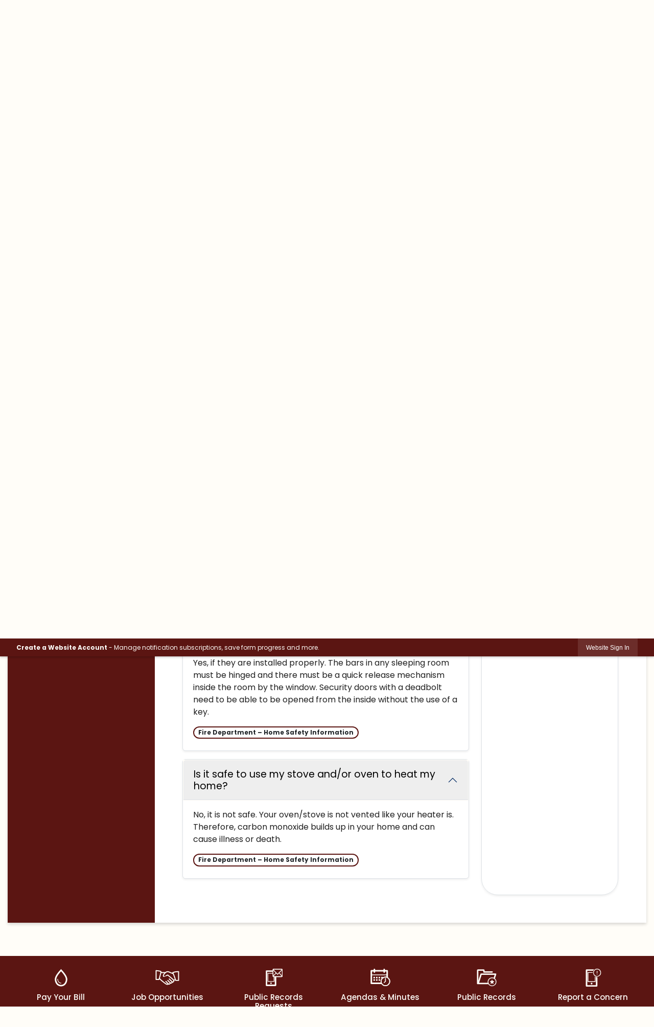

--- FILE ---
content_type: text/html; charset=utf-8
request_url: http://ca-banning.civicplus.com/m/faq?cat=33
body_size: 41641
content:

<!DOCTYPE html>
<html lang="en">
<head>

	<meta http-equiv="Content-type" content="text/html; charset=UTF-8">
<!-- Google Tag Manager for GA4 -->
				<script>(function(w,d,s,l,i){w.GAMeasurementID='G-2MNW644MC3';w[l]=w[l]||[];w[l].push({'gtm.start':
				new Date().getTime(),event:'gtm.js'});var f=d.getElementsByTagName(s)[0],
				j=d.createElement(s),dl=l!='dataLayer'?'&l='+l:'';j.async=true;j.src=
				'https://www.googletagmanager.com/gtm.js?id='+i+dl;f.parentNode.insertBefore(j,f);
				})(window,document,'script','cpDataLayerGA4','GTM-K73C5PS');</script>
				<!-- End Google Tag Manager for GA4 -->
				<script type='text/javascript'>
					var enableTelemetry = 'false'
					var aiConfig = {
					instrumentationKey: '1cde048e-3185-4906-aa46-c92a7312b60f'						
					}
					var appInsights = window.appInsights || function (a) { function b(a) { c[a] = function () { var b = arguments; c.queue.push(function () { c[a].apply(c, b) }) } } var c = { config: a }, d = document, e = window; setTimeout(function () { var b = d.createElement('script'); b.src = a.url || 'https://js.monitor.azure.com/scripts/a/ai.0.js', d.getElementsByTagName('script')[0].parentNode.appendChild(b) }); try { c.cookie = d.cookie } catch (a) { } c.queue = []; for (var f = ['Event', 'Exception', 'Metric', 'PageView', 'Trace', 'Dependency']; f.length;)b('track' + f.pop()); if (b('setAuthenticatedUserContext'), b('clearAuthenticatedUserContext'), b('startTrackEvent'), b('stopTrackEvent'), b('startTrackPage'), b('stopTrackPage'), b('flush'), !a.disableExceptionTracking) { f = 'onerror', b('_' + f); var g = e[f]; e[f] = function (a, b, d, e, h) { var i = g && g(a, b, d, e, h); return !0 !== i && c['_' + f](a, b, d, e, h), i } } return c }(aiConfig);
					window.appInsights = appInsights, appInsights.queue && 0 === appInsights.queue.length;
					// Add telemetry initializer
					appInsights.queue.push(function() {
						appInsights.context.addTelemetryInitializer(function(envelope) {
							var telemetryItem = envelope.data.baseData;
							// To check the telemetry item’s type:
							if (!false)
							{
								//If the telemetry is not enabled, we still want to capture Google map custom event, so only allow that
								if (envelope.name.indexOf('.Event') == -1)
									return false;
							}
						});
					});						
					appInsights.trackPageView();
				</script>
	<script>
		function populateAntiForgery(token) {
			var input = document.createElement("input");
			input.name = "__RequestVerificationToken";
			input.type = "hidden";
			input.value = token;
			var absPat = /^https?:\/\/|^\/\//i;
			var forms = document.getElementsByTagName("form");
			for (var i = 0; i < forms.length; i++) {
				if (forms[i].method == "post" &&
					!forms[i].querySelector('[name="__RequestVerificationToken"]') &&
					!absPat.test(forms[i].getAttribute("action"))) {
					forms[i].appendChild(input.cloneNode());
				}
			}
		}

		function getAntiForgeryToken(callback, error) {
			var xhr = new XMLHttpRequest();
			xhr.open("GET", "/antiforgery");
			xhr.addEventListener("load", function() {
				try {
					if (this.status !== 200) {
						throw Error("Invalid status. Could not retrieve antiforgery token.");
					}
					var obj = JSON.parse(this.responseText);
					callback(obj.token);
				} catch (e) {
					typeof error === "function" && error(e);
				}
			});
			xhr.send();
		}

		getAntiForgeryToken(function(token) {
			if (document.readyState === "complete"
				|| document.readyState === "loaded" 
				|| document.readyState === "interactive") {
				populateAntiForgery(token);
				return;
			}
			document.addEventListener("DOMContentLoaded", function() {
				populateAntiForgery(token);
			}, false);
		}, console.error);
	</script>
			

	<script type="text/javascript">
		window.departmentHeader = {};
		window.pageSectionTracker = {};
		window.isResponsiveEnabled = true;
		window.isRemoveSetHeights= true;
		if (window.isRemoveSetHeights) {
			document.documentElement.className += ' removeSetHeights';
		}
		window.mainMenuMediaQuery = 'screen and (max-width: 40em)';
		window.isMobileBrowserIncludingTablets = false;
		window.fixedResponsiveMenu = false;
		window.fullWidthResponsiveMenu = false;
		window.responsiveMenuHeight = '';
		window.responsiveMenuFontSize = '';
		(function () {
			window.setSizeCookie = function () {
				document.cookie = "dpi=" + window.devicePixelRatio + "; path=/";
				document.cookie = "viewportWidth=" + window.innerWidth + "; path=/";
				document.cookie = "viewportHeight=" + window.innerHeight + "; path=/";
				if (screen && screen.width && screen.height) {
					document.cookie = "screenWidth=" + screen.width + "; path=/";
					document.cookie = "screenHeight=" + screen.height + "; path=/";
				}
				document.cookie = "responsiveGhost=1; path=/";
			};

			setSizeCookie();
		}());
	</script>
		<meta name="viewport" content="width=device-width, initial-scale=1">
	<script async src="https://docaccess.com/docbox.js"></script>
	
	
	
	<meta name="theme-color" content="rgb(91, 21, 18)">
	<link rel="icon" href="/images/favicon.ico" type="image/x-icon">
	<link rel="shortcut icon" href="/images/favicon.ico" type="image/x-icon">
		

			<script src="/Assets/Scripts/jQuery/jquery-2.2.4.min.js"></script>
	<script src="/Assets/Scripts/jQuery/jQuery-migrate-1.4.1.js" type="text/javascript"></script>
	

	<!--[if IE 6]><script language="JavaScript" type="text/javascript"> var isie6 = true; </script><![endif]-->
	<!--[if IE 7]><script language="JavaScript" type="text/javascript"> var isie7 = true; </script><![endif]-->
	<!--[if IE 8]><script language="JavaScript" type="text/javascript"> var isie8 = true; </script><![endif]-->
	<!--[if IE 9]><script language="JavaScript" type="text/javascript"> var isie8 = true; </script><![endif]-->
	<script type="text/javascript"><!--
	var intCountryCode = 840;
	var externalSiteDialogHeight = '350px';
	var order = '';
//--></script>
	
<link href="/-681783051.css" rel="stylesheet" type="text/css">	<link href="/-1465647691.css" rel="stylesheet" type="text/css">	<link href="/1400189555.css" rel="stylesheet" type="text/css">

	<link rel="stylesheet" type="text/css" href="/Assets/Styles/Print.css" media="print">
	<script type="text/javascript">
		window.Pages = window.Pages || {};
		// FrontEnd RWD initialization
		window.Pages.rwdReady = $.Deferred();
		window.Pages.toolBarDeferred = $.Deferred();
		window.Pages.rwdSetupComplete = $.Deferred();
		window.Pages.megaMenuLoaded = $.Deferred();
		window.Pages.angularToolbarComplete = $.Deferred();
		window.Pages.frontEndToolbarComplete = $.Deferred();
	</script>
	<!--CPHeadContent-->
	<script src="/-28722462.js" type="text/javascript"></script>
	
	
	

    <meta charset="utf-8" />
    <meta name="viewport" content="width=device-width, initial-scale=1.0" />
    <title>Frequently Asked Questions - CivicPlus.CMS.FAQ</title>
    <link rel="stylesheet" href="/static/FAQ/css/styles.css?v=qvlZK-I_hebLo0cR5up_MbdoHosjbCK4CP6YmXkCBh8" />
    <link rel="stylesheet" id="LiveEditCSS" type="text/css" href="/Assets/AdminRefresh/LiveEdit/Styles/LiveEdit.css" />

	<!--This is cached layout-->


	<!--[if lte IE 8]><link rel="stylesheet" type="text/css" href="/App_Themes/ie8.css"><![endif]-->
	<!--[if lte IE 7]><link rel="stylesheet" type="text/css" href="/App_Themes/ie7.css"><![endif]-->
	<!--[if lte IE 6]><link rel="stylesheet" type="text/css" href="/App_Themes/ie6.css"><![endif]-->
	<!--[if lt IE 9]><script type="text/javascript" src="/Scripts/html5.js"></script><![endif]-->

	<script type="text/javascript">
		setEditorVariables(false, 840);
		function getPrintPreviewType() { return 0; } function printPreview() {pPreview(getPrintPreviewType()); }
	</script>
	<script src="/Assets/Scripts/AlpineJS/3.14.1/alpine.min.js" type="text/javascript" defer="defer"></script>
</head>
<body class="wide ">

    <script>jQuery(document).click(function (event) {
	var target = jQuery(event.target);
	if (target.attr('src') && target.parents('.image').length && target.parents('.widget').length) {
		var text = target.attr('title');
		
		if (!text.length) {
			text = "N/A";
		}
		ga('send',
			{
				hitType: 'event',
				eventCategory: 'Image',
				eventAction: 'Image - ' + text,
				eventLabel: window.location.href
			});
	}
	if (target.is('button') || target.hasClass('button') || target.parents().hasClass('button')) {
		var text = "";
		if (target.parents('.button')[0]) {
			text = target.parents('.button').first().text();
		} else if (target.text().length) {
			text = target.text();
		} else if (target.attr('title').length) {
			text = target.attr('title');
		}
		if (!text.length) {
			text = "N/A";
		}
		ga('send',
			{
				hitType: 'event',
				eventCategory: 'Button',
				eventAction: 'Button - ' + text,
				eventLabel: window.location.href
			});
	}
	if (target.parents('.widgetCustomHtml').length) {
		ga('send',
			{
				hitType: 'event',
				eventCategory: 'Custom Html',
				eventAction: 'Custom Html Clicked',
				eventLabel: window.location.href
			});
	}
	if (target.parents('.editor').length) {
		ga('send',
			{
				hitType: 'event',
				eventCategory: 'Editor',
				eventAction: 'Editor Link Clicked',
				eventLabel: window.location.href
			});
	}
	if (target.parents('.GraphicLinks').length) {
		var text = "";
		var targetGraphicLink = target;
		if (target.hasClass('widgetGraphicLinksLink')) {
			targetGraphicLink = jQuery(target.children()[0]);
		}
		if (targetGraphicLink.hasClass('text')) {
			text = targetGraphicLink.text();
		} else if (targetGraphicLink.attr('src').length) {
			if (targetGraphicLink.attr('alt').length) {
				text = targetGraphicLink.attr('alt');
			} else {
				text = targetGraphicLink.attr('src');
			}
		} else {
			text = "N/A";
		}
		ga('send',
			{
				hitType: 'event',
				eventCategory: 'Graphic Links',
				eventAction: 'Graphic Link - ' + text,
				eventLabel: window.location.href
			});
	}
	if (target.parents('.InfoAdvanced').length) {
		ga('send',
			{
				hitType: 'event',
				eventCategory: 'Info Advanced',
				eventAction: 'Info Advanced Clicked',
				eventLabel: window.location.href
			});
	}
	if (target.parents('.list').length) {
		ga('send',
			{
				hitType: 'event',
				eventCategory: 'List',
				eventAction: 'List Clicked',
				eventLabel: window.location.href
			});
	}
	if (target.parents('.megaMenuItem').length || target.parents('.topMenuItem').length) {
		var megaMenuText = jQuery('.topMenuItem.mouseover').find('span').text();
		var breadCrumbs = [];
		jQuery('.breadCrumbs > li').each(function () {
			 breadCrumbs.push(this.textContent);
		});
		var pageTitle = breadCrumbs.join('>');
		var subTitleText = target.parents('.megaMenuItem').children('.widgetTitle').children().text();
		var text = "";
		if (pageTitle) {
			text += pageTitle + " | ";
		} else {
			text += document.title + ' - ';
		}
		if (target.text() == "" && megaMenuText == "") {
			text += "N/A";
		} else if (target.text().length && megaMenuText.length) {
			if (megaMenuText == target.text()) {
				text += megaMenuText;
			} else {
				text += megaMenuText + " - " + subTitleText + " - " + target.text();
			}
		} else if (target.text() == "") {
			text += megaMenuText;
		} else {
			text += target.text();
		}
		if (!text.length) {
			text = "N/A";
		}
		ga('send',
			{
				hitType: 'event',
				eventCategory: 'Mega Menu',
				eventAction: 'Mega Menu : ' + text,
				eventLabel: window.location.href
			});
	}
	if (target.parents('.widgetNewsFlash').length && target.parents('.widgetItem').length) {
		var text = jQuery(target.parents('.widgetItem')[0]).find('.widgetTitle').children().text();
		if (!text.length) {
			text = "N/A";
		}
		ga('send',
			{
				hitType: 'event',
				eventCategory: 'News Flash',
				eventAction: 'News Flash - ' + text,
				eventLabel: window.location.href
			});
	}
	if (target.hasClass('widgetQuickLinksLink') || target.find('.widgetQuickLinksLink').length) {
		var text = target.text();
		if (!text.length) {
			text = "N/A";
		}
		ga('send',
			{
				hitType: 'event',
				eventCategory: 'Quick Links',
				eventAction: 'Quick Links - ' + text,
				eventLabel: window.location.href
			});
	}
	if (target.attr('src') && target.parents('.cpSlideshow').length) {
		var text = target.attr('title');
		if (!text.length) {
			text = "N/A";
		}
		ga('send',
			{
				hitType: 'event',
				eventCategory: 'Slideshow',
				eventAction: 'Slideshow - ' + text,
				eventLabel: window.location.href
			});
	}
	if (target.parents('.widgetText').length) {
		ga('send',
			{
				hitType: 'event',
				eventCategory: 'Text',
				eventAction: 'Text Link Clicked',
				eventLabel: window.location.href
			});
	}
});</script>

    <div id="fb-root"></div>
<div id=skipToContentLinks>
<a href="#contentarea" target="_self" class="skipToContentLink">Skip to Main Content</a>
</div>
    <form id="frmReferenceFormForTelerikEditorDialogs"></form>

        <input type="hidden" id="GoogleMapsKey" value="AIzaSyDWUuE-ifkbhxblF920N8MjpBdTg1Wt784">



    <input type="hidden" id="cpcDomain" value="https://cp-civicplusuniversity2.civicplus.com">
    <input type="hidden" id="hdnStructureID" value="5">
    <input type="hidden" id="hdnContentCollectionID" value="63a9232f-1c4f-4521-ab9c-c95468d14b76">
    <input type="hidden" id="hdnWorkingCopyID" value="00000000-0000-0000-0000-000000000000">
    <input type="hidden" id="hdnThemeID" value="7">
    <input type="hidden" id="pageIsFrontEnd" value="true">
    <input type="hidden" id="pageModuleID" value="25">
    <input type="hidden" id="pagePageID">

        <input type="hidden" id="hdnModuleID" value="25">
    <div id="stickyPlaceholder"></div>
    <div id="outer-wrap" class="outer-wrap">
        <div id="inner-wrap" class="inner-wrap">
                <div id="divToolbars" class="cpToolbars newCP mui-fixed" style="">
                    



<!-- Begin Signed Out Bar -->
<div class="cpToolbar user public">
    <div class="inner selfClear">
        <p class="dropdown"><a href="/MyAccount/ProfileCreate" role="link" class="myConnections" id="signedOutToolbarCreateProfileButton">Create a Website Account</a> <span class="welcomeMessage">- Manage notification subscriptions, save form progress and more. &nbsp;&nbsp;</span></p>
        <ul class="nav secondary">
	        <li><a href="/MyAccount" role="link" class="button" id="loggedOutToolbarSignInButton"><span>Website Sign In</span></a></li>
        </ul>
    </div>
</div>
<script>
    $(document).ready(function () {
        $('#signedOutToolbarCreateProfileButton').keypress(function (e) { if (e.which === 0) return; $(this).click(); });
        $('#signedOutToolbarCreateProfileButton').click(function (event) {
        	event.preventDefault();
        	window.location.href = '/MyAccount/ProfileCreate?from=url&url=/&dn=' + window.location.origin;
        });

			
				$('#loggedOutToolbarSignInButton').click(function (event) {
					event.preventDefault();
					window.location.href = '/MyAccount/?from=url&url=' + encodeURIComponent(window.location.href.replace(window.location.origin, '')) + '&dn=' + window.location.host;
				});
			

		if ('False' == 'True') {
            $('#loggedOutToolbarSignInButton').hide();
		}
    })
</script>
<!-- End Signed Out Bar -->

                </div>
            <div id="bodyWrapper">
                <div id="mainNavHolderMobile" class="mainNavHolderMobile"></div>
                
<div data-cprole="structuralContainer" id="bodyContainerTS">
<!-- <div data-cpRole="banner" id="banner3" class="fixedBannerTS"> --><!-- Header Container --><header data-cprole="structuralContainer" id="headerContainerTS" class="fixedTopTS">
<div class="flexWrap3" id="flexHeader1TS"><div data-cprole="structuralContainer" id="logoTS">
<div data-cprole="banner" id="bannerLogoTS" class="bannerLogoTS empty">




				<a id="bannerLogoTS-13" style="			display: block; text-align: center;
" class="bannerObject" href="/" target="_self"><img alt="Banning CA Homepage" class="bannerObject" height="154" src="/ImageRepository/Document?documentID=13882" width="542"></a>
</div>
</div><div data-cprole="structuralContainer" id="mainNavTS">
<nav data-cprole="nav" id="mainNav" class="siteNav mainNav" aria-label="Main">
<ol id="mainNavMenu" data-parent="1" class="rootNavMenu" role="menu"><!--
--><li id="MainItem8" class="topMenuItem" role="none" data-pageid="8" data-displaymegamenu="True"><!--
			--><!--
			--> <a role="menuitem" aria-haspopup=true aria-expanded='false' id="mainNavCityDepartments" class="navMainItem mainNavItem mainNavItem1 " href="/8/City-Departments" target="_self">   City Departments </a>			<!--
			--><!--
			--></li><!----><li id="MainItem27" class="topMenuItem" role="none" data-pageid="27" data-displaymegamenu="True"><!--
			--><!--
			--> <a role="menuitem" aria-haspopup=true aria-expanded='false' id="mainNavGovernment" class="navMainItem mainNavItem mainNavItem2 " href="/27/Government" target="_self">   Government </a>			<!--
			--><!--
			--></li><!----><li id="MainItem35" class="topMenuItem" role="none" data-pageid="35" data-displaymegamenu="True"><!--
			--><!--
			--> <a role="menuitem" aria-haspopup=true aria-expanded='false' id="mainNavBusinessResources" class="navMainItem mainNavItem mainNavItem3 " href="/35/Business-Resources" target="_self">   Business Resources </a>			<!--
			--><!--
			--></li><!----><li id="MainItem31" class="topMenuItem" role="none" data-pageid="31" data-displaymegamenu="True"><!--
			--><!--
			--> <a role="menuitem" aria-haspopup=true aria-expanded='false' id="mainNavCommunityEngagement" class="navMainItem mainNavItem mainNavItem4 " href="/31/Community-Engagement" target="_self">   Community Engagement </a>			<!--
			--><!--
			--></li><!---->
</ol>


	<script type="text/javascript">
		(function () {
			function setupMenu() {
				const menuID = 'mainNavMenu';
				const menuType = MAIN_MENU;

				//setup menu manager properties for main menu
				if (!menuManager.mobileMainNav && true)
					menuManager.adjustMainItemsWidth('#' + menuID);
				menuManager.isMainMenuEditable = false;
				menuManager.mainMenuMaxSubMenuLevels = 4;
				menuManager.setMOMMode(2, menuType);

				//Init main menu
				const setupDraggable = menuManager.isMainMenuEditable;
				const urlToGetHiddenMenus = '/Pages/MenuMain/HiddenMainSubMenus?pageID=1&moduleID=25&themeID=7&menuContainerID=mainNav';

				menuManager.setupMenu(menuID, 'mainNav', menuType, setupDraggable, urlToGetHiddenMenus);
				menuManager.mainMenuInit = true;
				menuManager.mainMenuTextResizer = true;
				if (1.00 > 0)
					menuManager.mainMenuTextResizerRatio = 1.00;
				if (window.isResponsiveEnabled)
					menuManager.mainMenuReady.resolve();

			}

			if (document.readyState === "complete"
				|| document.readyState === "loaded"
				|| document.readyState === "interactive") {
				setupMenu();
				return;
			}

			document.addEventListener("DOMContentLoaded", setupMenu);
		})();
	</script>


<aside data-cprole="megaMenu" id="megaMenu" class="megaMenu" style="display: none;"><input type="hidden" id="megaMenuPopupDirection" value="0"><input type="hidden" id="megaMenuWidthReference" value="1"><aside role="menu" data-cprole="contentContainer" id="mainNavMegaMenu8" class="contentTop mainNavMegaMenu megaMenuContainer pageID_8 hidden" data-orientation="horizontal">	<div id="cc962a7c0a-f525-4d6d-b731-d2118d19ce3a" data-containerid="962a7c0a-f525-4d6d-b731-d2118d19ce3a" class="pageContent cpGrid cpGrid24 showInMobile">
				                



	</div>
</aside><aside role="menu" data-cprole="contentContainer" id="mainNavMegaMenu27" class="contentTop mainNavMegaMenu megaMenuContainer pageID_27 hidden" data-orientation="horizontal">	<div id="cc046dfabb-bd6b-4297-bfaa-f2d8a69737f2" data-containerid="046dfabb-bd6b-4297-bfaa-f2d8a69737f2" class="pageContent cpGrid cpGrid24 showInMobile">
				                



	</div>
</aside><aside role="menu" data-cprole="contentContainer" id="mainNavMegaMenu35" class="contentTop mainNavMegaMenu megaMenuContainer pageID_35 hidden" data-orientation="horizontal">	<div id="ccecfa4798-38d0-4f45-a0ea-187b47f69b72" data-containerid="ecfa4798-38d0-4f45-a0ea-187b47f69b72" class="pageContent cpGrid cpGrid24 showInMobile">
				                



	</div>
</aside><aside role="menu" data-cprole="contentContainer" id="mainNavMegaMenu31" class="contentTop mainNavMegaMenu megaMenuContainer pageID_31 hidden" data-orientation="horizontal">	<div id="cc2c9fb0fb-c8de-4e79-ad22-966a27e2ea59" data-containerid="2c9fb0fb-c8de-4e79-ad22-966a27e2ea59" class="pageContent cpGrid cpGrid24 showInMobile">
				                



	</div>
</aside></aside></nav>
</div><div data-cprole="contentContainer" id="searchTS">	<div id="cc9f8f7cdf-4ae5-4a86-8728-f421ff512a0c" data-containerid="9f8f7cdf-4ae5-4a86-8728-f421ff512a0c" class="pageContent cpGrid cpGrid24 isLockedContainer showInMobile" data-contentcontainerbreakpoint="15">
				                

		<div class="row outer wide"><!--
--><div class="outer col col13 first" style="" data-widgetcontainerid="b26c4d6f-8f82-49e1-a1f7-a82f57642571">				
	<div class="row nest first last wide">
	
	<div class="inner col col13 first last id52bb3bf0-ff75-47bd-ba88-74570ce6cbbd" style="" data-widgetcontainerid="52bb3bf0-ff75-47bd-ba88-74570ce6cbbd">	
<div data-widget-id="7e171d6d-fa32-416c-894b-164fa0a426f9" data-widget-controller-path="/Layout/WidgetSearch">
	
	<script defer type="text/javascript" src="/Common/Controls/jquery-ui-1.14.1/jquery-ui.min.js"></script>
	<script defer src="/Areas/Layout/Assets/Scripts/Search.js" type="text/javascript"></script>
	<script defer type="text/javascript">

		$(document).ready(function () {
			try {
				$(".widgetSearchButton.widgetSearchButton7e171d6d-fa32-416c-894b-164fa0a426f9").click(function (e) {
				e.preventDefault();
					if (false||$("#ysnSearchOnlyDept7e171d6d-fa32-416c-894b-164fa0a426f9").is(':checked'))
					{
						doWidgetSearch($(this).siblings(".widgetSearchBox").val(), Number(0));
					}
					else {
						doWidgetSearch($(this).siblings(".widgetSearchBox").val(), 0);
					}
			});
			$("#searchField7e171d6d-fa32-416c-894b-164fa0a426f9").keypress(function (e) {
				if (window.clipboardData) {
					if (e.keyCode === 13) {
						if ($("#ysnSearchOnlyDept7e171d6d-fa32-416c-894b-164fa0a426f9").is(':checked') || false) {
								doWidgetSearch($(this).val(), Number(0));
							} else {
								doWidgetSearch($(this).val(), 0);
							}
						return false;
					}
				} else {
					if (e.which === 13) {
						if ($("#ysnSearchOnlyDept7e171d6d-fa32-416c-894b-164fa0a426f9").is(':checked') || false) {
								doWidgetSearch($(this).val(), Number(0));
							} else {
								doWidgetSearch($(this).val(), 0);
							}
						return false;
					}
				}
				return true;
			});

				if (true) {
					var currentRequest = null;
					var $searchField = $("#searchField7e171d6d-fa32-416c-894b-164fa0a426f9").autocomplete({
						source: function (request, response) {
							currentRequest = $.ajax({
								url: '/Search/AutoComplete' + ($("#ysnSearchOnlyDept7e171d6d-fa32-416c-894b-164fa0a426f9").is(':checked') || false? '?departmentId=0' : ''),
								dataType: "json",
								timeout: 10000,
								beforeSend: function () {
									if (currentRequest != null) {
										currentRequest.abort();
									}
								},
								data:
								{
									term: request.term,
								},
								success: function (data) {
									response(data);
									$('.autoCompleteError').remove();
								},
								error: function (xmlhttprequest, textstatus, message) {
									if (textstatus === "timeout") {
										if ($("#searchField7e171d6d-fa32-416c-894b-164fa0a426f9").siblings('.autoCompleteError').length == 0)
											$('<span class="autoCompleteError"><p class="alert error">Search autocomplete is currently not responding. Please try again later.</p></span>').insertAfter($("#searchField7e171d6d-fa32-416c-894b-164fa0a426f9"));
									}
								}
							});
						},
						html: true,
						delay: 500,
						select: function (event, ui) {
							$(this).val(ui.item.value);
							$(this).next().click();
						}
					});

					$searchField.data("ui-autocomplete")._renderItem = function (ul, item) {
						return $("<li class=\"itemList\"></li>")
							.data("ui-autocomplete-item", item)
							.append("<a>" + item.label + "</a>")
							.appendTo(ul);
					};
}
}
			catch(e) {} //we're going to eat this error. Autocomplete won't work but we dont wan't to break anything else on the page.
		});
	</script>

	<section id="widgetPreviewSearch" class="widget widgetSearch skin22 widgetOptionSet36" style="display: block;" aria-label="Search">
				<!-- For the button right and inside -->
		<div class="widgetBody buttonRightInside">
			<input class="widgetSearchBox widgetSearchBox7e171d6d-fa32-416c-894b-164fa0a426f9" cp5ph="true" id="searchField7e171d6d-fa32-416c-894b-164fa0a426f9" name="searchField" onchange="searchBtnApplyQuery();" placeholder="Search our site..." title="Search our site..." type="text" value="">
						<a href="/Search/Results" id="btnSearchIcon" class="widgetSearchButton widgetSearchButton7e171d6d-fa32-416c-894b-164fa0a426f9" role="button"><img alt="Search" class="imageHover" data-hover="/ImageRepository/Document?documentID=13899" data-image="/ImageRepository/Document?documentID=13898" src="/ImageRepository/Document?documentID=13898"></a>

			<label class="searchLabel" for="searchField7e171d6d-fa32-416c-894b-164fa0a426f9">Search</label>
		</div>

	</section>


<style scoped>
	  
		.widgetSearch ::-webkit-input-placeholder {
		color: #1f1f1f;
	  }
		.widgetSearch :-moz-placeholder { /* Firefox 18- */
	   color: #1f1f1f;
	}
		.widgetSearch ::-moz-placeholder {  /* Firefox 19+ */
	   color: #1f1f1f;
	}
	.widgetSearch :-ms-input-placeholder {
	   color: #1f1f1f;
	}
	

	.widgetSearch .widgetBody .widgetSearchBox7e171d6d-fa32-416c-894b-164fa0a426f9
	{
		color: #000000;
		height: 35px;
padding: 0 55px 0 15px;
border: none;
background: none;
font: 500 15px Poppins;
text-overflow: ellipsis;
	}
	.widgetSearch .widgetBody .widgetSearchButton7e171d6d-fa32-416c-894b-164fa0a426f9
	{
		margin: 0 5px;
	}
	.widgetSearch .widgetSearch-onlyDept7e171d6d-fa32-416c-894b-164fa0a426f9
	{
		display: inline-block;
		color: #333;
		
		
		 padding-top: 10px;
	}
	#ysnSearchOnlyDept7e171d6d-fa32-416c-894b-164fa0a426f9
	{
		position: relative;
		top: .125em;
	}

</style>

<link rel="stylesheet" href="/Common/Controls/jquery-ui-1.14.1/jquery-ui.min.css">
<link rel="stylesheet" href="/Common/Controls/jquery-ui-1.14.1/jquery-ui.theme.min.css">



<script type="text/javascript">
	//Updates search icons href to have the correct queryString
	function searchBtnApplyQuery() {
		document.getElementById("btnSearchIcon").href = "/Search?searchPhrase=" + document.getElementById("searchField7e171d6d-fa32-416c-894b-164fa0a426f9").value;
	}
	</script>

</div>
	</div> <!-- inner column -->

	</div> <!-- inner row -->

			</div><!-- outer column --><!----><div class="outer col col2" style="" data-widgetcontainerid="8d426995-2c7c-4d9c-9712-2c2001ca6632">				
	<div class="row nest first last wide">
	
	<div class="inner col col2 first last id324f1af8-060c-42f7-9f32-e0883e46a953" style="" data-widgetcontainerid="324f1af8-060c-42f7-9f32-e0883e46a953">	

<div class="widget widgetSpacer" id="b4d3408d-000d-42dd-b246-5a94f0803212"></div>	</div> <!-- inner column -->

	</div> <!-- inner row -->

			</div><!-- outer column --><!----><div class="outer col col9 last" style="" data-widgetcontainerid="2bda84ae-fefa-4f25-81e7-92135bf97092">				
	<div class="row nest first last wide">
	
	<div class="inner col col9 first last id0c79b6ee-dc34-433c-b340-a8e28a352d2a" style="" data-widgetcontainerid="0c79b6ee-dc34-433c-b340-a8e28a352d2a">	
<div data-widget-id="8193b7b5-d8ec-4fbc-9fb1-22f44b580ee1" data-widget-controller-path="/GraphicLinks/Widget">




<div id="graphicLinkWidget8193b7b5-d8ec-4fbc-9fb1-22f44b580ee1" class="widget widgetGraphicLinks skin22 widgetOptionSet4 wide" data-elementqueryclasses='{"wide-narrow":"min-width:1em"}' data-elementquerymatch='matchMultiColumn' data-elementqueryunmatch='unmatchMultiColumn' data-modulewidgettype="graphicLinks">
	<div class="widgetHeader">
		<div class="">
				</div>
	</div>
	<div class="widgetBody cpGrid cpGrid3 "> 	
				<nav class="widgetGraphicLinksNav" aria-label="Graphic links">
					<div class="row   wide"><!--
--><div class="col col1 first "><ul class="semanticList"><!--
	    --><li class="widgetItem GraphicLinks"><a class="widgetDesc widgetGraphicLinksLink" href="https://www.facebook.com/CityofBanning/" target="_self" aria-label=" graphic"><img src="/ImageRepository/Document?documentID=13954" class="graphicButtonLink" alt="" onmouseover="this.src='/ImageRepository/Document?documentID=13954'" onmouseout="this.src='/ImageRepository/Document?documentID=13954'" onfocus="this.src='/ImageRepository/Document?documentID=13954'" onblur="this.src='/ImageRepository/Document?documentID=13954'"> </a></li><!--
--></ul></div><!----><div class="col col1  "><ul class="semanticList"><!--
	    --><li class="widgetItem GraphicLinks"><a class="widgetDesc widgetGraphicLinksLink" href="https://www.youtube.com/user/TheCityofBanning" target="_self" aria-label=" graphic"><img src="/ImageRepository/Document?documentID=13951" class="graphicButtonLink" alt="" onmouseover="this.src='/ImageRepository/Document?documentID=13951'" onmouseout="this.src='/ImageRepository/Document?documentID=13951'" onfocus="this.src='/ImageRepository/Document?documentID=13951'" onblur="this.src='/ImageRepository/Document?documentID=13951'"> </a></li><!--
--></ul></div><!----><div class="col col1  last"><ul class="semanticList"><!--
	    --><li class="widgetItem GraphicLinks"><a class="widgetDesc widgetGraphicLinksLink" href="https://www.instagram.com/cityofbanning/" target="_self" aria-label=" graphic"><img src="/ImageRepository/Document?documentID=13949" class="graphicButtonLink" alt="" onmouseover="this.src='/ImageRepository/Document?documentID=13949'" onmouseout="this.src='/ImageRepository/Document?documentID=13949'" onfocus="this.src='/ImageRepository/Document?documentID=13949'" onblur="this.src='/ImageRepository/Document?documentID=13949'"> </a></li><!--
--></ul></div><!--					--></div>
				</nav>
	</div>
	<div class="widgetFooter">
			</div>
</div>

</div>
	</div> <!-- inner column -->

	</div> <!-- inner row -->

			</div><!-- outer column --><!--		--></div> <!-- outer row -->


	</div>
</div></div>
</header><!-- Banner --><div data-cprole="structuralContainer" id="bannerContainerTS" class="noOverflowTS">
<div data-cprole="banner" id="banner1"><div data-cprole="structuralContainer" id="bannerSizingTS">
<div data-cprole="structuralContainer" id="bannerContentTS">
<div class="siteWrap3"><div data-cprole="contentContainer" id="contentTS">	<div id="cc290f1e6f-aac6-4a45-9dab-ab5bbfc5c326" data-containerid="290f1e6f-aac6-4a45-9dab-ab5bbfc5c326" class="pageContent cpGrid cpGrid24 showInMobile">
				                



	</div>
</div></div>
</div>
</div>




		<div id="bannerImagesJSON12" class="hidden"></div>
		<div id="bannerSlideshowControls_banner1" class="bannerSlideshowControlsNew none " style="display:none">
			<a id="arrowPrev_banner1" tabindex="0" class="arrowNew prev" aria-label="Banner Arrow Previous"><svg style=" " class=""><use xmlns:xlink="http://www.w3.org/1999/xlink" xlink:href="#iconSlideshowArrowLeft"></use></svg></a>
			<a id="arrowNext_banner1" tabindex="0" class="arrowNew next" aria-label="Banner Arrow Next"><svg style=" " class=""><use xmlns:xlink="http://www.w3.org/1999/xlink" xlink:href="#iconSlideshowArrowRight"></use></svg></a>
		</div>
			<script type="text/javascript">
				$(window).on("load", function () {
					$.when(window.Pages.rwdSetupComplete)
						.done(function () {
							renderExternalBannerSlideshow('banner1',
								{"BannerOptionID":12,"ThemeID":7,"SlotName":"banner1","Name":"Default","IsDefault":true,"BannerMode":2,"SlideShowSlideTiming":"5","SlideshowTransition":0,"SlideShowTransitionTiming":"1","ImageScale":true,"ImageAlignment":1,"ImageScroll":true,"MuteSound":true,"VideoType":0,"Status":40,"SlideshowControlsPosition":0,"SlideshowControlsAlignment":0,"SlideshowBannerControlsColorScheme":0,"DisplayVideoPauseButton":false,"VideoPauseButtonAlignment":1,"VideoPauseButtonControlsAlignment":0,"VideoPauseButtonStyle":"#FFFFFF","VideoPauseButtonBackgroundStyle":"#000000","VideoPauseButtonAlignmentClass":"alignRight viewport","DisplaySlideshowPauseButton":true,"SlideshowControlsColor":"#FFFFFF","SlideshowControlsBackgroundColor":"#000000","SlideshowPauseButtonClass":"isHidden","BannerImages":[{"BannerImageID":38,"BannerOptionID":12,"FileName":"/ImageRepository/Document?documentID=13880","Height":350,"Width":2200,"StartingOn":null,"StoppingOn":null,"IsLink":false,"LinkAddress":null,"Sequence":2,"RecordStatus":0,"ModifiedBy":0,"ModifiedOn":"\/Date(-62135575200000)\/","AltText":""},{"BannerImageID":39,"BannerOptionID":12,"FileName":"/ImageRepository/Document?documentID=13881","Height":350,"Width":2200,"StartingOn":null,"StoppingOn":null,"IsLink":false,"LinkAddress":null,"Sequence":3,"RecordStatus":0,"ModifiedBy":0,"ModifiedOn":"\/Date(-62135575200000)\/","AltText":""}],"BannerVideos":[{"BannerVideoID":1,"BannerOptionID":12,"VideoFileName":"","ImageFileName":"EmptyBannerBkg202401031106136850.png","IsLink":false,"LinkAddress":null,"ModifiedBy":0,"ModifiedOn":"\/Date(-62135575200000)\/","VideoFileID":"00000000-0000-0000-0000-000000000000","ImageFileID":"00000000-0000-0000-0000-000000000000","VideoWidth":0,"VideoHeight":0,"ImageWidth":0,"ImageHeight":0,"LinkedVideoUrl":"","RecordStatus":0,"AltText":null}],"RecordStatus":0,"ModifiedBy":0,"ModifiedOn":"\/Date(-62135575200000)\/"},
								'/App_Themes/2024 - Interior/Images/',
								'Rotating');
						});
				});
			</script>

</div>
</div><main data-cprole="structuralContainer" id="mainSectionTS">
<!-- Content container --><div data-cprole="structuralContainer" id="mainContainerTS">
<div class="siteWrap"><div data-cprole="structuralContainer" id="mainWrapTS" class="mainWrap flexTS">
<div data-cprole="structuralContainer" id="siteSidebarTS" class="siteSidebar">
<aside data-cprole="contentContainer" id="sidebarContainer1TS">	<div id="cc8959412f-8daf-4d47-809c-7617e0efbf4f" data-containerid="8959412f-8daf-4d47-809c-7617e0efbf4f" class="pageContent cpGrid cpGrid24 showInMobile">
				                



	</div>
</aside><nav data-cprole="nav" id="secondaryNav" class="siteNav secondaryNav" aria-label="Secondary">





	<ol role="menu" id="secondaryMenusecondaryNav" data-parent="1" class="rootNavMenu accordionNav">
	<li role="menuitem" aria-haspopup="true" class="topMenuItem sideNavLi hasAccordionChildren" id="SideItem8" data-pageid="8">
		<div class="accordionNavItem">
			<a href="/8/City-Departments" target="_self" class="navMainItem secondaryNavItem cpComponent" data-type="SecondaryMainItem">City Departments</a>
				<a href="#" class="openAccordionNav accordionSecondaryNavItem" title="Expand City Departments Submenu"></a>
		</div>
					<ol role="menu" aria-hidden="true" class="accordionNavContainer accordionNavContainer--lvl1" style="display: none;" data-parent="8">
						<li role="menuitem" aria-haspopup="true" class="sideNavLi subMenuItem hasAccordionChildren" id="SideItem276" data-pageid="276">
			<div class="accordionNavItem">
				<a href="/276/City-Managers-Office" target="_self" class="navMenuItem cpComponent" data-type="SecondaryMenuItem"><span lang="en">City Manager&#39;s Office</span></a>
					<a href="#" class="openAccordionNav accordionNavMenuItem" title="Expand City Manager&#39;s Office Submenu"></a>
			</div>
							<ol role="menu" aria-hidden="true" class="accordionNavContainer accordionNavContainer--lvl2" style="display: none;" data-parent="276">
							<li role="menuitem" aria-haspopup="true" class="sideNavLi subMenuItem hasAccordionChildren" id="SideItem662" data-pageid="662">
			<div class="accordionNavItem">
				<a href="/662/Community-Development-Block-Grant" target="_self" class="navMenuItem cpComponent" data-type="SecondaryMenuItem"><span lang="en">Community Development Block Grant</span></a>
			</div>
					</li>
		<li role="menuitem" aria-haspopup="true" class="sideNavLi subMenuItem hasAccordionChildren" id="SideItem139" data-pageid="139">
			<div class="accordionNavItem">
				<a href="/139/Banning-CityTV" target="_self" class="navMenuItem cpComponent" data-type="SecondaryMenuItem"><span lang="en">Banning CityTV</span></a>
			</div>
					</li>
		<li role="menuitem" aria-haspopup="true" class="sideNavLi subMenuItem hasAccordionChildren" id="SideItem15" data-pageid="15">
			<div class="accordionNavItem">
				<a href="/15/City-Attorney" target="_self" class="navMenuItem cpComponent" data-type="SecondaryMenuItem"><span lang="en">City Attorney</span></a>
					<a href="#" class="openAccordionNav accordionNavMenuItem" title="Expand City Attorney Submenu"></a>
			</div>
							<ol role="menu" aria-hidden="true" class="accordionNavContainer accordionNavContainer--lvl3" style="display: none;" data-parent="15">
							<li role="menuitem" aria-haspopup="true" class="sideNavLi subMenuItem hasAccordionChildren" id="SideItem196" data-pageid="196">
			<div class="accordionNavItem">
				<a href="/196/Legal-Links" target="_self" class="navMenuItem cpComponent" data-type="SecondaryMenuItem"><span lang="en">Legal Links</span></a>
			</div>
					</li>

				</ol>
		</li>
		<li role="menuitem" aria-haspopup="true" class="sideNavLi subMenuItem hasAccordionChildren" id="SideItem16" data-pageid="16">
			<div class="accordionNavItem">
				<a href="/16/City-Clerks-Office" target="_self" class="navMenuItem cpComponent" data-type="SecondaryMenuItem"><span lang="en">City Clerk&#39;s Office</span></a>
					<a href="#" class="openAccordionNav accordionNavMenuItem" title="Expand City Clerk&#39;s Office Submenu"></a>
			</div>
							<ol role="menu" aria-hidden="true" class="accordionNavContainer accordionNavContainer--lvl3" style="display: none;" data-parent="16">
							<li role="menuitem" aria-haspopup="true" class="sideNavLi subMenuItem hasAccordionChildren" id="SideItem905" data-pageid="905">
			<div class="accordionNavItem">
				<a href="/58/City-Council" target="_self" class="navMenuItem cpComponent" data-type="SecondaryMenuItem"><span lang="en">City Council</span></a>
			</div>
					</li>
		<li role="menuitem" aria-haspopup="true" class="sideNavLi subMenuItem hasAccordionChildren" id="SideItem914" data-pageid="914">
			<div class="accordionNavItem">
				<a href="/79/Planning-Commission" target="_self" class="navMenuItem cpComponent" data-type="SecondaryMenuItem"><span lang="en">Planning Commission</span></a>
			</div>
					</li>
		<li role="menuitem" aria-haspopup="true" class="sideNavLi subMenuItem hasAccordionChildren" id="SideItem918" data-pageid="918">
			<div class="accordionNavItem">
				<a href="/917/Budget-Finance-Committee" target="_blank" class="navMenuItem cpComponent" data-type="SecondaryMenuItem"><span lang="en">Budget &amp; Finance Committee</span></a>
			</div>
					</li>
		<li role="menuitem" aria-haspopup="true" class="sideNavLi subMenuItem hasAccordionChildren" id="SideItem915" data-pageid="915">
			<div class="accordionNavItem">
				<a href="/607/Parks-Recreation-Commission" target="_self" class="navMenuItem cpComponent" data-type="SecondaryMenuItem"><span lang="en">Parks &amp; Recreation Commission</span></a>
			</div>
					</li>
		<li role="menuitem" aria-haspopup="true" class="sideNavLi subMenuItem hasAccordionChildren" id="SideItem916" data-pageid="916">
			<div class="accordionNavItem">
				<a href="/759/Banning-Youth-Council" target="_self" class="navMenuItem cpComponent" data-type="SecondaryMenuItem"><span lang="en">Banning Youth Council</span></a>
			</div>
					</li>
		<li role="menuitem" aria-haspopup="true" class="sideNavLi subMenuItem hasAccordionChildren" id="SideItem62" data-pageid="62">
			<div class="accordionNavItem">
				<a href="http://library.municode.com/index.aspx?clientID=16203&amp;stateID=5&amp;statename=California" target="_self" class="navMenuItem cpComponent" data-type="SecondaryMenuItem"><span lang="en">Banning Municipal Code</span></a>
			</div>
					</li>
		<li role="menuitem" aria-haspopup="true" class="sideNavLi subMenuItem hasAccordionChildren" id="SideItem758" data-pageid="758">
			<div class="accordionNavItem">
				<a href="/758/Conflict-of-Interest-Code---Form-700-Pro" target="_self" class="navMenuItem cpComponent" data-type="SecondaryMenuItem"><span lang="en">Conflict of Interest Code&#160; -&#160; Form 700 Program</span></a>
			</div>
					</li>
		<li role="menuitem" aria-haspopup="true" class="sideNavLi subMenuItem hasAccordionChildren" id="SideItem525" data-pageid="525">
			<div class="accordionNavItem">
				<a href="/525/Elections" target="_self" class="navMenuItem cpComponent" data-type="SecondaryMenuItem"><span lang="en">Elections</span></a>
			</div>
					</li>
		<li role="menuitem" aria-haspopup="true" class="sideNavLi subMenuItem hasAccordionChildren" id="SideItem536" data-pageid="536">
			<div class="accordionNavItem">
				<a href="/536/SB-272---Enterprise-Systems-Reporting" target="_self" class="navMenuItem cpComponent" data-type="SecondaryMenuItem"><span lang="en">SB 272 - Enterprise Systems Reporting</span></a>
			</div>
					</li>
		<li role="menuitem" aria-haspopup="true" class="sideNavLi subMenuItem hasAccordionChildren" id="SideItem841" data-pageid="841">
			<div class="accordionNavItem">
				<a href="/841/Local-Appointments-List" target="_self" class="navMenuItem cpComponent" data-type="SecondaryMenuItem"><span lang="en">Local Appointments List</span></a>
			</div>
					</li>
		<li role="menuitem" aria-haspopup="true" class="sideNavLi subMenuItem hasAccordionChildren" id="SideItem504" data-pageid="504">
			<div class="accordionNavItem">
				<a href="/504/Records" target="_self" class="navMenuItem cpComponent" data-type="SecondaryMenuItem"><span lang="en">Records</span></a>
			</div>
					</li>
		<li role="menuitem" aria-haspopup="true" class="sideNavLi subMenuItem hasAccordionChildren" id="SideItem793" data-pageid="793">
			<div class="accordionNavItem">
				<a href="/793/Ring-of-Honor-Program" target="_self" class="navMenuItem cpComponent" data-type="SecondaryMenuItem"><span lang="en">Ring of Honor Program</span></a>
			</div>
					</li>
		<li role="menuitem" aria-haspopup="true" class="sideNavLi subMenuItem hasAccordionChildren" id="SideItem746" data-pageid="746">
			<div class="accordionNavItem">
				<a href="https://banningca.gov/744/Surplus-City-Property" target="_self" class="navMenuItem cpComponent" data-type="SecondaryMenuItem"><span lang="en">Surplus City Property</span></a>
			</div>
					</li>
		<li role="menuitem" aria-haspopup="true" class="sideNavLi subMenuItem hasAccordionChildren" id="SideItem712" data-pageid="712">
			<div class="accordionNavItem">
				<a href="https://banningca.gov/708/2020-Decennial-Redistricting" target="_self" class="navMenuItem cpComponent" data-type="SecondaryMenuItem"><span lang="en">2020 Decennial Redistricting</span></a>
			</div>
					</li>

				</ol>
		</li>
		<li role="menuitem" aria-haspopup="true" class="sideNavLi subMenuItem hasAccordionChildren" id="SideItem56" data-pageid="56">
			<div class="accordionNavItem">
				<a href="/56/Economic-Development" target="_self" class="navMenuItem cpComponent" data-type="SecondaryMenuItem"><span lang="en">Economic Development</span></a>
					<a href="#" class="openAccordionNav accordionNavMenuItem" title="Expand Economic Development Submenu"></a>
			</div>
							<ol role="menu" aria-hidden="true" class="accordionNavContainer accordionNavContainer--lvl3" style="display: none;" data-parent="56">
							<li role="menuitem" aria-haspopup="true" class="sideNavLi subMenuItem hasAccordionChildren" id="SideItem886" data-pageid="886">
			<div class="accordionNavItem">
				<a href="https://banningca.gov/878/Business-License-Transient-Occupancy-Tax" target="_self" class="navMenuItem cpComponent" data-type="SecondaryMenuItem"><span lang="en">Business License / Transient Occupancy Tax ( T.O.T.)</span></a>
			</div>
					</li>
		<li role="menuitem" aria-haspopup="true" class="sideNavLi subMenuItem hasAccordionChildren" id="SideItem900" data-pageid="900">
			<div class="accordionNavItem">
				<a href="/836/Current-Projects" target="_self" class="navMenuItem cpComponent" data-type="SecondaryMenuItem"><span lang="en">Current Projects</span></a>
			</div>
					</li>
		<li role="menuitem" aria-haspopup="true" class="sideNavLi subMenuItem hasAccordionChildren" id="SideItem714" data-pageid="714">
			<div class="accordionNavItem">
				<a href="/714/Comprehensive-Economic-Development-Strat" target="_self" class="navMenuItem cpComponent" data-type="SecondaryMenuItem"><span lang="en">Comprehensive Economic Development Strategy </span></a>
			</div>
					</li>
		<li role="menuitem" aria-haspopup="true" class="sideNavLi subMenuItem hasAccordionChildren" id="SideItem882" data-pageid="882">
			<div class="accordionNavItem">
				<a href="/882/Economic-Development-Events" target="_self" class="navMenuItem cpComponent" data-type="SecondaryMenuItem"><span lang="en">Economic Development Events</span></a>
			</div>
					</li>
		<li role="menuitem" aria-haspopup="true" class="sideNavLi subMenuItem hasAccordionChildren" id="SideItem538" data-pageid="538">
			<div class="accordionNavItem">
				<a href="/538/The-History-of-Economic-Development-in-B" target="_self" class="navMenuItem cpComponent" data-type="SecondaryMenuItem"><span lang="en">The History of Economic Development in Banning</span></a>
			</div>
					</li>
		<li role="menuitem" aria-haspopup="true" class="sideNavLi subMenuItem hasAccordionChildren" id="SideItem883" data-pageid="883">
			<div class="accordionNavItem">
				<a href="/883/Information-Data" target="_self" class="navMenuItem cpComponent" data-type="SecondaryMenuItem"><span lang="en">Information &amp; Data</span></a>
			</div>
					</li>
		<li role="menuitem" aria-haspopup="true" class="sideNavLi subMenuItem hasAccordionChildren" id="SideItem740" data-pageid="740">
			<div class="accordionNavItem">
				<a href="/740/Request-for-Proposals-of-City-Owned-Prop" target="_self" class="navMenuItem cpComponent" data-type="SecondaryMenuItem"><span lang="en">Request for Proposals of City-Owned Property</span></a>
			</div>
					</li>
		<li role="menuitem" aria-haspopup="true" class="sideNavLi subMenuItem hasAccordionChildren" id="SideItem744" data-pageid="744">
			<div class="accordionNavItem">
				<a href="/744/Surplus-City-Property" target="_self" class="navMenuItem cpComponent" data-type="SecondaryMenuItem"><span lang="en">Surplus City Property</span></a>
			</div>
					</li>
		<li role="menuitem" aria-haspopup="true" class="sideNavLi subMenuItem hasAccordionChildren" id="SideItem93" data-pageid="93">
			<div class="accordionNavItem">
				<a href="/93/City-Assets" target="_self" class="navMenuItem cpComponent" data-type="SecondaryMenuItem"><span lang="en">City Assets</span></a>
			</div>
					</li>
		<li role="menuitem" aria-haspopup="true" class="sideNavLi subMenuItem hasAccordionChildren" id="SideItem99" data-pageid="99">
			<div class="accordionNavItem">
				<a href="/99/Assistance-Programs" target="_self" class="navMenuItem cpComponent" data-type="SecondaryMenuItem"><span lang="en">Assistance Programs</span></a>
			</div>
					</li>

				</ol>
		</li>

				</ol>
		</li>
		<li role="menuitem" aria-haspopup="true" class="sideNavLi subMenuItem hasAccordionChildren" id="SideItem26" data-pageid="26">
			<div class="accordionNavItem">
				<a href="/26/Administrative-Services" target="_self" class="navMenuItem cpComponent" data-type="SecondaryMenuItem"><span lang="en">Administrative Services</span></a>
					<a href="#" class="openAccordionNav accordionNavMenuItem" title="Expand Administrative Services Submenu"></a>
			</div>
							<ol role="menu" aria-hidden="true" class="accordionNavContainer accordionNavContainer--lvl2" style="display: none;" data-parent="26">
							<li role="menuitem" aria-haspopup="true" class="sideNavLi subMenuItem hasAccordionChildren" id="SideItem135" data-pageid="135">
			<div class="accordionNavItem">
				<a href="/135/Fiscal-Services" target="_self" class="navMenuItem cpComponent" data-type="SecondaryMenuItem"><span lang="en">Fiscal Services</span></a>
					<a href="#" class="openAccordionNav accordionNavMenuItem" title="Expand Fiscal Services Submenu"></a>
			</div>
							<ol role="menu" aria-hidden="true" class="accordionNavContainer accordionNavContainer--lvl3" style="display: none;" data-parent="135">
							<li role="menuitem" aria-haspopup="true" class="sideNavLi subMenuItem hasAccordionChildren" id="SideItem321" data-pageid="321">
			<div class="accordionNavItem">
				<a href="https://banning.hdlgov.com" target="_self" class="navMenuItem cpComponent" data-type="SecondaryMenuItem"><span lang="en">Business License / TOT (Transient Occupancy Tax)</span></a>
			</div>
					</li>
		<li role="menuitem" aria-haspopup="true" class="sideNavLi subMenuItem hasAccordionChildren" id="SideItem683" data-pageid="683">
			<div class="accordionNavItem">
				<a href="https://banningca.opengov.com/" target="_blank" class="navMenuItem cpComponent" data-type="SecondaryMenuItem"><span lang="en">Public Transparency Portal</span></a>
			</div>
					</li>

				</ol>
		</li>
		<li role="menuitem" aria-haspopup="true" class="sideNavLi subMenuItem hasAccordionChildren" id="SideItem138" data-pageid="138">
			<div class="accordionNavItem">
				<a href="/138/Information-Technology" target="_self" class="navMenuItem cpComponent" data-type="SecondaryMenuItem"><span lang="en">Information Technology</span></a>
			</div>
					</li>
		<li role="menuitem" aria-haspopup="true" class="sideNavLi subMenuItem hasAccordionChildren" id="SideItem136" data-pageid="136">
			<div class="accordionNavItem">
				<a href="/136/Purchasing" target="_self" class="navMenuItem cpComponent" data-type="SecondaryMenuItem"><span lang="en">Purchasing</span></a>
					<a href="#" class="openAccordionNav accordionNavMenuItem" title="Expand Purchasing Submenu"></a>
			</div>
							<ol role="menu" aria-hidden="true" class="accordionNavContainer accordionNavContainer--lvl3" style="display: none;" data-parent="136">
							<li role="menuitem" aria-haspopup="true" class="sideNavLi subMenuItem hasAccordionChildren" id="SideItem692" data-pageid="692">
			<div class="accordionNavItem">
				<a href="https://www.govdeals.com/cityofbanning" target="_blank" class="navMenuItem cpComponent" data-type="SecondaryMenuItem"><span lang="en">Auction Opportunities</span></a>
			</div>
					</li>
		<li role="menuitem" aria-haspopup="true" class="sideNavLi subMenuItem hasAccordionChildren" id="SideItem813" data-pageid="813">
			<div class="accordionNavItem">
				<a href="https://procurement.opengov.com/portal/banning-ca" target="_self" class="navMenuItem cpComponent" data-type="SecondaryMenuItem"><span lang="en">Bidding Opportunities</span></a>
			</div>
					</li>
		<li role="menuitem" aria-haspopup="true" class="sideNavLi subMenuItem hasAccordionChildren" id="SideItem814" data-pageid="814">
			<div class="accordionNavItem">
				<a href="https://banning.hdlgov.com/Home/Home/BusinessLicense" target="_self" class="navMenuItem cpComponent" data-type="SecondaryMenuItem"><span lang="en">Business License</span></a>
			</div>
					</li>
		<li role="menuitem" aria-haspopup="true" class="sideNavLi subMenuItem hasAccordionChildren" id="SideItem811" data-pageid="811">
			<div class="accordionNavItem">
				<a href="https://banningca.gov/DocumentCenter/View/6926/Vendor-Insurance-Requirements" target="_self" class="navMenuItem cpComponent" data-type="SecondaryMenuItem"><span lang="en">Insurance Requirements</span></a>
			</div>
					</li>
		<li role="menuitem" aria-haspopup="true" class="sideNavLi subMenuItem hasAccordionChildren" id="SideItem809" data-pageid="809">
			<div class="accordionNavItem">
				<a href="https://banningca.gov/DocumentCenter/View/6928/Policy-No-B-30---Procurement-PoliciesProcedures" target="_self" class="navMenuItem cpComponent" data-type="SecondaryMenuItem"><span lang="en">Procurement Policies &amp; Procedures</span></a>
			</div>
					</li>
		<li role="menuitem" aria-haspopup="true" class="sideNavLi subMenuItem hasAccordionChildren" id="SideItem815" data-pageid="815">
			<div class="accordionNavItem">
				<a href="https://www.govdeals.com/search?isAdvSearch=1&amp;whichForm=item&amp;timing=bySimple&amp;timeType=atauction&amp;accountId=13774&amp;companyName=Banning,%20CA&amp;ps=24&amp;sf=currentbid&amp;so=desc" target="_self" class="navMenuItem cpComponent" data-type="SecondaryMenuItem"><span lang="en">Surplus Goods &amp; Equipment</span></a>
			</div>
					</li>
		<li role="menuitem" aria-haspopup="true" class="sideNavLi subMenuItem hasAccordionChildren" id="SideItem892" data-pageid="892">
			<div class="accordionNavItem">
				<a href="https://banningca.gov/DocumentCenter/View/6337/Banning-New-Vendor-Packet" target="_self" class="navMenuItem cpComponent" data-type="SecondaryMenuItem"><span lang="en">Vendor Guide</span></a>
			</div>
					</li>
		<li role="menuitem" aria-haspopup="true" class="sideNavLi subMenuItem hasAccordionChildren" id="SideItem919" data-pageid="919">
			<div class="accordionNavItem">
				<a href="/919/Contractor-Registration" target="_self" class="navMenuItem cpComponent" data-type="SecondaryMenuItem"><span lang="en">Contractor Registration</span></a>
			</div>
					</li>

				</ol>
		</li>
		<li role="menuitem" aria-haspopup="true" class="sideNavLi subMenuItem hasAccordionChildren" id="SideItem137" data-pageid="137">
			<div class="accordionNavItem">
				<a href="/137/Utility-Billing" target="_self" class="navMenuItem cpComponent" data-type="SecondaryMenuItem"><span lang="en">Utility Billing</span></a>
					<a href="#" class="openAccordionNav accordionNavMenuItem" title="Expand Utility Billing Submenu"></a>
			</div>
							<ol role="menu" aria-hidden="true" class="accordionNavContainer accordionNavContainer--lvl3" style="display: none;" data-parent="137">
							<li role="menuitem" aria-haspopup="true" class="sideNavLi subMenuItem hasAccordionChildren" id="SideItem520" data-pageid="520">
			<div class="accordionNavItem">
				<a href="/520/Assistance-Programs" target="_self" class="navMenuItem cpComponent" data-type="SecondaryMenuItem"><span lang="en">Assistance Programs</span></a>
			</div>
					</li>
		<li role="menuitem" aria-haspopup="true" class="sideNavLi subMenuItem hasAccordionChildren" id="SideItem511" data-pageid="511">
			<div class="accordionNavItem">
				<a href="/511/Field-Service-Division" target="_self" class="navMenuItem cpComponent" data-type="SecondaryMenuItem"><span lang="en">Field Service Division</span></a>
			</div>
					</li>
		<li role="menuitem" aria-haspopup="true" class="sideNavLi subMenuItem hasAccordionChildren" id="SideItem527" data-pageid="527">
			<div class="accordionNavItem">
				<a href="/527/Utility-Rates" target="_self" class="navMenuItem cpComponent" data-type="SecondaryMenuItem"><span lang="en">Utility Rates</span></a>
			</div>
					</li>
		<li role="menuitem" aria-haspopup="true" class="sideNavLi subMenuItem hasAccordionChildren" id="SideItem967" data-pageid="967">
			<div class="accordionNavItem">
				<a href="/967/Utility-Billing-Delays-Frequently-Asked-" target="_self" class="navMenuItem cpComponent" data-type="SecondaryMenuItem"><span lang="en">Utility Billing Delays Frequently Asked Questions (FAQs)</span></a>
			</div>
					</li>
		<li role="menuitem" aria-haspopup="true" class="sideNavLi subMenuItem hasAccordionChildren" id="SideItem935" data-pageid="935">
			<div class="accordionNavItem">
				<a href="/935/Electric-Utility-Rate-Increase-FAQ" target="_self" class="navMenuItem cpComponent" data-type="SecondaryMenuItem"><span lang="en">Electric Utility Rate Increase FAQ</span></a>
			</div>
					</li>
		<li role="menuitem" aria-haspopup="true" class="sideNavLi subMenuItem hasAccordionChildren" id="SideItem604" data-pageid="604">
			<div class="accordionNavItem">
				<a href="/604/Water-Shut-Off-Policy" target="_self" class="navMenuItem cpComponent" data-type="SecondaryMenuItem"><span lang="en">Water Shut Off Policy</span></a>
			</div>
					</li>
		<li role="menuitem" aria-haspopup="true" class="sideNavLi subMenuItem hasAccordionChildren" id="SideItem980" data-pageid="980">
			<div class="accordionNavItem">
				<a href="/970/Comprehensive-User-Fees" target="_self" class="navMenuItem cpComponent" data-type="SecondaryMenuItem"><span lang="en">Comprehensive User Fees</span></a>
			</div>
					</li>

				</ol>
		</li>
		<li role="menuitem" aria-haspopup="true" class="sideNavLi subMenuItem hasAccordionChildren" id="SideItem956" data-pageid="956">
			<div class="accordionNavItem">
				<a href="/956/AB2854---Public-Disclosure-of-Sales-Tax-" target="_self" class="navMenuItem cpComponent" data-type="SecondaryMenuItem"><span lang="en">AB2854 - Public Disclosure of Sales Tax Revenue Sharing Agreements</span></a>
			</div>
					</li>

				</ol>
		</li>
		<li role="menuitem" aria-haspopup="true" class="sideNavLi subMenuItem hasAccordionChildren" id="SideItem54" data-pageid="54">
			<div class="accordionNavItem">
				<a href="/54/Community-Development" target="_self" class="navMenuItem cpComponent" data-type="SecondaryMenuItem"><span lang="en">Community Development</span></a>
					<a href="#" class="openAccordionNav accordionNavMenuItem" title="Expand Community Development Submenu"></a>
			</div>
							<ol role="menu" aria-hidden="true" class="accordionNavContainer accordionNavContainer--lvl2" style="display: none;" data-parent="54">
							<li role="menuitem" aria-haspopup="true" class="sideNavLi subMenuItem hasAccordionChildren" id="SideItem64" data-pageid="64">
			<div class="accordionNavItem">
				<a href="/64/Planning" target="_self" class="navMenuItem cpComponent" data-type="SecondaryMenuItem"><span lang="en">Planning</span></a>
					<a href="#" class="openAccordionNav accordionNavMenuItem" title="Expand Planning Submenu"></a>
			</div>
							<ol role="menu" aria-hidden="true" class="accordionNavContainer accordionNavContainer--lvl3" style="display: none;" data-parent="64">
							<li role="menuitem" aria-haspopup="true" class="sideNavLi subMenuItem hasAccordionChildren" id="SideItem803" data-pageid="803">
			<div class="accordionNavItem">
				<a href="/803/Planning-Resource-Documents" target="_self" class="navMenuItem cpComponent" data-type="SecondaryMenuItem"><span lang="en">Planning Resource Documents</span></a>
			</div>
					</li>
		<li role="menuitem" aria-haspopup="true" class="sideNavLi subMenuItem hasAccordionChildren" id="SideItem836" data-pageid="836">
			<div class="accordionNavItem">
				<a href="/836/Current-Projects" target="_self" class="navMenuItem cpComponent" data-type="SecondaryMenuItem"><span lang="en">Current Projects</span></a>
			</div>
					</li>
		<li role="menuitem" aria-haspopup="true" class="sideNavLi subMenuItem hasAccordionChildren" id="SideItem933" data-pageid="933">
			<div class="accordionNavItem">
				<a href="/933/Specific-Plans" target="_self" class="navMenuItem cpComponent" data-type="SecondaryMenuItem"><span lang="en">Specific Plans</span></a>
			</div>
					</li>
		<li role="menuitem" aria-haspopup="true" class="sideNavLi subMenuItem hasAccordionChildren" id="SideItem973" data-pageid="973">
			<div class="accordionNavItem">
				<a href="/970/Comprehensive-User-Fees" target="_self" class="navMenuItem cpComponent" data-type="SecondaryMenuItem"><span lang="en">Comprehensive User Fees</span></a>
			</div>
					</li>

				</ol>
		</li>
		<li role="menuitem" aria-haspopup="true" class="sideNavLi subMenuItem hasAccordionChildren" id="SideItem71" data-pageid="71">
			<div class="accordionNavItem">
				<a href="/71/Building-Safety" target="_self" class="navMenuItem cpComponent" data-type="SecondaryMenuItem"><span lang="en">Building &amp; Safety</span></a>
					<a href="#" class="openAccordionNav accordionNavMenuItem" title="Expand Building &amp; Safety Submenu"></a>
			</div>
							<ol role="menu" aria-hidden="true" class="accordionNavContainer accordionNavContainer--lvl3" style="display: none;" data-parent="71">
							<li role="menuitem" aria-haspopup="true" class="sideNavLi subMenuItem hasAccordionChildren" id="SideItem294" data-pageid="294">
			<div class="accordionNavItem">
				<a href="/294/Contact-Us" target="_self" class="navMenuItem cpComponent" data-type="SecondaryMenuItem"><span lang="en">Contact Us</span></a>
			</div>
					</li>
		<li role="menuitem" aria-haspopup="true" class="sideNavLi subMenuItem hasAccordionChildren" id="SideItem459" data-pageid="459">
			<div class="accordionNavItem">
				<a href="/459/Design-Criteria" target="_self" class="navMenuItem cpComponent" data-type="SecondaryMenuItem"><span lang="en">Design Criteria</span></a>
			</div>
					</li>
		<li role="menuitem" aria-haspopup="true" class="sideNavLi subMenuItem hasAccordionChildren" id="SideItem72" data-pageid="72">
			<div class="accordionNavItem">
				<a href="/72/Handouts-Applications-Procedures" target="_self" class="navMenuItem cpComponent" data-type="SecondaryMenuItem"><span lang="en">Handouts, Applications, &amp; Procedures</span></a>
			</div>
					</li>
		<li role="menuitem" aria-haspopup="true" class="sideNavLi subMenuItem hasAccordionChildren" id="SideItem804" data-pageid="804">
			<div class="accordionNavItem">
				<a href="/804/Inspections" target="_self" class="navMenuItem cpComponent" data-type="SecondaryMenuItem"><span lang="en">Inspections</span></a>
			</div>
					</li>
		<li role="menuitem" aria-haspopup="true" class="sideNavLi subMenuItem hasAccordionChildren" id="SideItem842" data-pageid="842">
			<div class="accordionNavItem">
				<a href="/842/Fire-Submittals-Inspections" target="_self" class="navMenuItem cpComponent" data-type="SecondaryMenuItem"><span lang="en">Fire Submittals &amp; Inspections</span></a>
			</div>
					</li>
		<li role="menuitem" aria-haspopup="true" class="sideNavLi subMenuItem hasAccordionChildren" id="SideItem944" data-pageid="944">
			<div class="accordionNavItem">
				<a href="/944/Solar-Permits" target="_self" class="navMenuItem cpComponent" data-type="SecondaryMenuItem"><span lang="en">Solar Permits</span></a>
			</div>
					</li>

				</ol>
		</li>
		<li role="menuitem" aria-haspopup="true" class="sideNavLi subMenuItem hasAccordionChildren" id="SideItem957" data-pageid="957">
			<div class="accordionNavItem">
				<a href="/957/Office-of-the-Fire-Marshal" target="_self" class="navMenuItem cpComponent" data-type="SecondaryMenuItem"><span lang="en">Office of the Fire Marshal</span></a>
					<a href="#" class="openAccordionNav accordionNavMenuItem" title="Expand Office of the Fire Marshal Submenu"></a>
			</div>
							<ol role="menu" aria-hidden="true" class="accordionNavContainer accordionNavContainer--lvl3" style="display: none;" data-parent="957">
							<li role="menuitem" aria-haspopup="true" class="sideNavLi subMenuItem hasAccordionChildren" id="SideItem958" data-pageid="958">
			<div class="accordionNavItem">
				<a href="/958/Inspections-Testing-Maintenance" target="_self" class="navMenuItem cpComponent" data-type="SecondaryMenuItem"><span lang="en">Inspections, Testing &amp; Maintenance</span></a>
			</div>
					</li>
		<li role="menuitem" aria-haspopup="true" class="sideNavLi subMenuItem hasAccordionChildren" id="SideItem962" data-pageid="962">
			<div class="accordionNavItem">
				<a href="/962/Annual-Inspection-Program" target="_self" class="navMenuItem cpComponent" data-type="SecondaryMenuItem"><span lang="en">Annual Inspection Program</span></a>
			</div>
					</li>
		<li role="menuitem" aria-haspopup="true" class="sideNavLi subMenuItem hasAccordionChildren" id="SideItem966" data-pageid="966">
			<div class="accordionNavItem">
				<a href="/966/Guidelines-Policies-Standards" target="_self" class="navMenuItem cpComponent" data-type="SecondaryMenuItem"><span lang="en">Guidelines, Policies &amp; Standards</span></a>
			</div>
					</li>

				</ol>
		</li>
		<li role="menuitem" aria-haspopup="true" class="sideNavLi subMenuItem hasAccordionChildren" id="SideItem932" data-pageid="932">
			<div class="accordionNavItem">
				<a href="/79/Planning-Commission" target="_self" class="navMenuItem cpComponent" data-type="SecondaryMenuItem"><span lang="en">Planning Commission</span></a>
			</div>
					</li>
		<li role="menuitem" aria-haspopup="true" class="sideNavLi subMenuItem hasAccordionChildren" id="SideItem887" data-pageid="887">
			<div class="accordionNavItem">
				<a href="https://banningca.gov/878/Business-License-Transient-Occupancy-Tax" target="_self" class="navMenuItem cpComponent" data-type="SecondaryMenuItem"><span lang="en">Business License / Transient Occupancy Tax ( T.O.T.)</span></a>
			</div>
					</li>
		<li role="menuitem" aria-haspopup="true" class="sideNavLi subMenuItem hasAccordionChildren" id="SideItem599" data-pageid="599">
			<div class="accordionNavItem">
				<a href="/599/Adopt-a-Roadway" target="_self" class="navMenuItem cpComponent" data-type="SecondaryMenuItem"><span lang="en">Adopt a Roadway</span></a>
			</div>
					</li>
		<li role="menuitem" aria-haspopup="true" class="sideNavLi subMenuItem hasAccordionChildren" id="SideItem539" data-pageid="539">
			<div class="accordionNavItem">
				<a href="/539/Cannabis-Information" target="_self" class="navMenuItem cpComponent" data-type="SecondaryMenuItem"><span lang="en">Cannabis Information</span></a>
					<a href="#" class="openAccordionNav accordionNavMenuItem" title="Expand Cannabis Information Submenu"></a>
			</div>
							<ol role="menu" aria-hidden="true" class="accordionNavContainer accordionNavContainer--lvl3" style="display: none;" data-parent="539">
							<li role="menuitem" aria-haspopup="true" class="sideNavLi subMenuItem hasAccordionChildren" id="SideItem564" data-pageid="564">
			<div class="accordionNavItem">
				<a href="/564/Cannabis-FAQs" target="_self" class="navMenuItem cpComponent" data-type="SecondaryMenuItem"><span lang="en">Cannabis FAQs</span></a>
			</div>
					</li>

				</ol>
		</li>
		<li role="menuitem" aria-haspopup="true" class="sideNavLi subMenuItem hasAccordionChildren" id="SideItem929" data-pageid="929">
			<div class="accordionNavItem">
				<a href="https://ci-banning-ca.smartgovcommunity.com/Public/Home" target="_self" class="navMenuItem cpComponent" data-type="SecondaryMenuItem"><span lang="en">SmartGov - Create your Permit Application</span></a>
			</div>
					</li>
		<li role="menuitem" aria-haspopup="true" class="sideNavLi subMenuItem hasAccordionChildren" id="SideItem775" data-pageid="775">
			<div class="accordionNavItem">
				<a href="/775/Housing-Element" target="_self" class="navMenuItem cpComponent" data-type="SecondaryMenuItem"><span lang="en">Housing Element</span></a>
			</div>
					</li>
		<li role="menuitem" aria-haspopup="true" class="sideNavLi subMenuItem hasAccordionChildren" id="SideItem822" data-pageid="822">
			<div class="accordionNavItem">
				<a href="https://www.banningca.gov/803/Planning-Resource-Documents" target="_self" class="navMenuItem cpComponent" data-type="SecondaryMenuItem"><span lang="en">General Plan</span></a>
			</div>
					</li>
		<li role="menuitem" aria-haspopup="true" class="sideNavLi subMenuItem hasAccordionChildren" id="SideItem970" data-pageid="970">
			<div class="accordionNavItem">
				<a href="/DocumentCenter/View/15142/Att-1---Compehensive-User-Fee-Study-Report---October-2025" target="_self" class="navMenuItem cpComponent" data-type="SecondaryMenuItem"><span lang="en">Comprehensive User Fees</span></a>
			</div>
					</li>

				</ol>
		</li>
		<li role="menuitem" aria-haspopup="true" class="sideNavLi subMenuItem hasAccordionChildren" id="SideItem24" data-pageid="24">
			<div class="accordionNavItem">
				<a href="/24/Fire-Department" target="_self" class="navMenuItem cpComponent" data-type="SecondaryMenuItem"><span lang="en">Fire Department</span></a>
					<a href="#" class="openAccordionNav accordionNavMenuItem" title="Expand Fire Department Submenu"></a>
			</div>
							<ol role="menu" aria-hidden="true" class="accordionNavContainer accordionNavContainer--lvl2" style="display: none;" data-parent="24">
							<li role="menuitem" aria-haspopup="true" class="sideNavLi subMenuItem hasAccordionChildren" id="SideItem344" data-pageid="344">
			<div class="accordionNavItem">
				<a href="/344/Fire-and-Rescue" target="_self" class="navMenuItem cpComponent" data-type="SecondaryMenuItem"><span lang="en">Fire and Rescue</span></a>
			</div>
					</li>
		<li role="menuitem" aria-haspopup="true" class="sideNavLi subMenuItem hasAccordionChildren" id="SideItem140" data-pageid="140">
			<div class="accordionNavItem">
				<a href="/140/Fire-Safety-Public-Education" target="_self" class="navMenuItem cpComponent" data-type="SecondaryMenuItem"><span lang="en">Fire Safety &amp; Public Education</span></a>
			</div>
					</li>
		<li role="menuitem" aria-haspopup="true" class="sideNavLi subMenuItem hasAccordionChildren" id="SideItem959" data-pageid="959">
			<div class="accordionNavItem">
				<a href="/957/Office-of-the-Fire-Marshal" target="_self" class="navMenuItem cpComponent" data-type="SecondaryMenuItem"><span lang="en">Office of the Fire Marshal</span></a>
			</div>
					</li>
		<li role="menuitem" aria-haspopup="true" class="sideNavLi subMenuItem hasAccordionChildren" id="SideItem946" data-pageid="946">
			<div class="accordionNavItem">
				<a href="/946/Fire-Hazard-Severity-Zones-Local-Respons" target="_self" class="navMenuItem cpComponent" data-type="SecondaryMenuItem"><span lang="en">Fire Hazard Severity Zones &amp; Local Responsibility Areas Updates</span></a>
					<a href="#" class="openAccordionNav accordionNavMenuItem" title="Expand Fire Hazard Severity Zones &amp; Local Responsibility Areas Updates Submenu"></a>
			</div>
							<ol role="menu" aria-hidden="true" class="accordionNavContainer accordionNavContainer--lvl3" style="display: none;" data-parent="946">
							<li role="menuitem" aria-haspopup="true" class="sideNavLi subMenuItem hasAccordionChildren" id="SideItem947" data-pageid="947">
			<div class="accordionNavItem">
				<a href="https://www.fire.ca.gov/dspace" target="_self" class="navMenuItem cpComponent" data-type="SecondaryMenuItem"><span lang="en">Defensible Space - Protect your home from wildfire</span></a>
			</div>
					</li>

				</ol>
		</li>
		<li role="menuitem" aria-haspopup="true" class="sideNavLi subMenuItem hasAccordionChildren" id="SideItem951" data-pageid="951">
			<div class="accordionNavItem">
				<a href="/951/Request-a-Defensible-Space-Inspection-AB" target="_self" class="navMenuItem cpComponent" data-type="SecondaryMenuItem"><span lang="en">Request a Defensible Space Inspection (AB 38)</span></a>
			</div>
					</li>
		<li role="menuitem" aria-haspopup="true" class="sideNavLi subMenuItem hasAccordionChildren" id="SideItem292" data-pageid="292">
			<div class="accordionNavItem">
				<a href="/292/FAQs-Frequently-Asked-Questions" target="_self" class="navMenuItem cpComponent" data-type="SecondaryMenuItem"><span lang="en">FAQs (Frequently Asked Questions)</span></a>
			</div>
					</li>
		<li role="menuitem" aria-haspopup="true" class="sideNavLi subMenuItem hasAccordionChildren" id="SideItem141" data-pageid="141">
			<div class="accordionNavItem">
				<a href="/141/Disaster-Preparedness" target="_self" class="navMenuItem cpComponent" data-type="SecondaryMenuItem"><span lang="en">Disaster Preparedness</span></a>
			</div>
					</li>
		<li role="menuitem" aria-haspopup="true" class="sideNavLi subMenuItem hasAccordionChildren" id="SideItem144" data-pageid="144">
			<div class="accordionNavItem">
				<a href="/144/Related-Links" target="_self" class="navMenuItem cpComponent" data-type="SecondaryMenuItem"><span lang="en">Related Links</span></a>
			</div>
					</li>
		<li role="menuitem" aria-haspopup="true" class="sideNavLi subMenuItem hasAccordionChildren" id="SideItem977" data-pageid="977">
			<div class="accordionNavItem">
				<a href="/970/Comprehensive-User-Fees" target="_self" class="navMenuItem cpComponent" data-type="SecondaryMenuItem"><span lang="en">Comprehensive User Fees</span></a>
			</div>
					</li>

				</ol>
		</li>
		<li role="menuitem" aria-haspopup="true" class="sideNavLi subMenuItem hasAccordionChildren" id="SideItem18" data-pageid="18">
			<div class="accordionNavItem">
				<a href="/18/Human-Resources" target="_self" class="navMenuItem cpComponent" data-type="SecondaryMenuItem"><span lang="en">Human Resources</span></a>
					<a href="#" class="openAccordionNav accordionNavMenuItem" title="Expand Human Resources Submenu"></a>
			</div>
							<ol role="menu" aria-hidden="true" class="accordionNavContainer accordionNavContainer--lvl2" style="display: none;" data-parent="18">
							<li role="menuitem" aria-haspopup="true" class="sideNavLi subMenuItem hasAccordionChildren" id="SideItem149" data-pageid="149">
			<div class="accordionNavItem">
				<a href="/149/Employee-Resources" target="_self" class="navMenuItem cpComponent" data-type="SecondaryMenuItem"><span lang="en">Employee Resources</span></a>
			</div>
					</li>
		<li role="menuitem" aria-haspopup="true" class="sideNavLi subMenuItem hasAccordionChildren" id="SideItem872" data-pageid="872">
			<div class="accordionNavItem">
				<a href="/872/Job-Information" target="_self" class="navMenuItem cpComponent" data-type="SecondaryMenuItem"><span lang="en">Job Information</span></a>
					<a href="#" class="openAccordionNav accordionNavMenuItem" title="Expand Job Information Submenu"></a>
			</div>
							<ol role="menu" aria-hidden="true" class="accordionNavContainer accordionNavContainer--lvl3" style="display: none;" data-parent="872">
							<li role="menuitem" aria-haspopup="true" class="sideNavLi subMenuItem hasAccordionChildren" id="SideItem147" data-pageid="147">
			<div class="accordionNavItem">
				<a href="/147/City-Salary-System" target="_self" class="navMenuItem cpComponent" data-type="SecondaryMenuItem"><span lang="en">City Salary System</span></a>
			</div>
					</li>
		<li role="menuitem" aria-haspopup="true" class="sideNavLi subMenuItem hasAccordionChildren" id="SideItem153" data-pageid="153">
			<div class="accordionNavItem">
				<a href="/153/Recruitment-Process" target="_self" class="navMenuItem cpComponent" data-type="SecondaryMenuItem"><span lang="en">Recruitment Process</span></a>
			</div>
					</li>
		<li role="menuitem" aria-haspopup="true" class="sideNavLi subMenuItem hasAccordionChildren" id="SideItem145" data-pageid="145">
			<div class="accordionNavItem">
				<a href="https://www.governmentjobs.com/careers/banningca" target="_blank" class="navMenuItem cpComponent" data-type="SecondaryMenuItem"><span lang="en">Job Announcements</span></a>
			</div>
					</li>
		<li role="menuitem" aria-haspopup="true" class="sideNavLi subMenuItem hasAccordionChildren" id="SideItem148" data-pageid="148">
			<div class="accordionNavItem">
				<a href="/148/Job-Descriptions" target="_self" class="navMenuItem cpComponent" data-type="SecondaryMenuItem"><span lang="en">Job Descriptions</span></a>
			</div>
					</li>
		<li role="menuitem" aria-haspopup="true" class="sideNavLi subMenuItem hasAccordionChildren" id="SideItem146" data-pageid="146">
			<div class="accordionNavItem">
				<a href="/146/Job-Descriptions-Salary-Information" target="_self" class="navMenuItem cpComponent" data-type="SecondaryMenuItem"><span lang="en">Job Descriptions &amp; Salary Information</span></a>
			</div>
					</li>

				</ol>
		</li>
		<li role="menuitem" aria-haspopup="true" class="sideNavLi subMenuItem hasAccordionChildren" id="SideItem430" data-pageid="430">
			<div class="accordionNavItem">
				<a href="/430/Memorandum-of-Understanding-MOU" target="_self" class="navMenuItem cpComponent" data-type="SecondaryMenuItem"><span lang="en">Memorandum of Understanding (MOU)</span></a>
			</div>
					</li>

				</ol>
		</li>
		<li role="menuitem" aria-haspopup="true" class="sideNavLi subMenuItem hasAccordionChildren" id="SideItem55" data-pageid="55">
			<div class="accordionNavItem">
				<a href="/55/Parks-and-Recreation" target="_self" class="navMenuItem cpComponent" data-type="SecondaryMenuItem"><span lang="en">Parks and Recreation</span></a>
					<a href="#" class="openAccordionNav accordionNavMenuItem" title="Expand Parks and Recreation Submenu"></a>
			</div>
							<ol role="menu" aria-hidden="true" class="accordionNavContainer accordionNavContainer--lvl2" style="display: none;" data-parent="55">
							<li role="menuitem" aria-haspopup="true" class="sideNavLi subMenuItem hasAccordionChildren" id="SideItem780" data-pageid="780">
			<div class="accordionNavItem">
				<a href="/780/Aquatics" target="_self" class="navMenuItem cpComponent" data-type="SecondaryMenuItem"><span lang="en">Aquatics</span></a>
			</div>
					</li>
		<li role="menuitem" aria-haspopup="true" class="sideNavLi subMenuItem hasAccordionChildren" id="SideItem408" data-pageid="408">
			<div class="accordionNavItem">
				<a href="/408/Parks" target="_self" class="navMenuItem cpComponent" data-type="SecondaryMenuItem"><span lang="en">Parks</span></a>
					<a href="#" class="openAccordionNav accordionNavMenuItem" title="Expand Parks Submenu"></a>
			</div>
							<ol role="menu" aria-hidden="true" class="accordionNavContainer accordionNavContainer--lvl3" style="display: none;" data-parent="408">
							<li role="menuitem" aria-haspopup="true" class="sideNavLi subMenuItem hasAccordionChildren" id="SideItem794" data-pageid="794">
			<div class="accordionNavItem">
				<a href="/794/Parks-Projects" target="_self" class="navMenuItem cpComponent" data-type="SecondaryMenuItem"><span lang="en">Park&#39;s Projects</span></a>
			</div>
					</li>

				</ol>
		</li>
		<li role="menuitem" aria-haspopup="true" class="sideNavLi subMenuItem hasAccordionChildren" id="SideItem779" data-pageid="779">
			<div class="accordionNavItem">
				<a href="/779/Recreation" target="_self" class="navMenuItem cpComponent" data-type="SecondaryMenuItem"><span lang="en">Recreation</span></a>
			</div>
					</li>
		<li role="menuitem" aria-haspopup="true" class="sideNavLi subMenuItem hasAccordionChildren" id="SideItem81" data-pageid="81">
			<div class="accordionNavItem">
				<a href="/81/Senior-Services" target="_self" class="navMenuItem cpComponent" data-type="SecondaryMenuItem"><span lang="en">Senior Services</span></a>
			</div>
					</li>
		<li role="menuitem" aria-haspopup="true" class="sideNavLi subMenuItem hasAccordionChildren" id="SideItem823" data-pageid="823">
			<div class="accordionNavItem">
				<a href="/823/Banner-Display-Application" target="_self" class="navMenuItem cpComponent" data-type="SecondaryMenuItem"><span lang="en">Banner Display Application</span></a>
			</div>
					</li>
		<li role="menuitem" aria-haspopup="true" class="sideNavLi subMenuItem hasAccordionChildren" id="SideItem824" data-pageid="824">
			<div class="accordionNavItem">
				<a href="/824/Special-Event-Application" target="_self" class="navMenuItem cpComponent" data-type="SecondaryMenuItem"><span lang="en">Special Event Application</span></a>
			</div>
					</li>
		<li role="menuitem" aria-haspopup="true" class="sideNavLi subMenuItem hasAccordionChildren" id="SideItem795" data-pageid="795">
			<div class="accordionNavItem">
				<a href="/795/Rentals" target="_self" class="navMenuItem cpComponent" data-type="SecondaryMenuItem"><span lang="en">Rentals</span></a>
			</div>
					</li>
		<li role="menuitem" aria-haspopup="true" class="sideNavLi subMenuItem hasAccordionChildren" id="SideItem796" data-pageid="796">
			<div class="accordionNavItem">
				<a href="https://secure.rec1.com/CA/city-of-banning-community-services/catalog" target="_self" class="navMenuItem cpComponent" data-type="SecondaryMenuItem"><span lang="en">Programs, Classes and Event Registration</span></a>
			</div>
					</li>
		<li role="menuitem" aria-haspopup="true" class="sideNavLi subMenuItem hasAccordionChildren" id="SideItem832" data-pageid="832">
			<div class="accordionNavItem">
				<a href="http://banning.ca.us/607/Parks-Recreation-Commission" target="_self" class="navMenuItem cpComponent" data-type="SecondaryMenuItem"><span lang="en">Parks &amp; Recreation Commission</span></a>
			</div>
					</li>
		<li role="menuitem" aria-haspopup="true" class="sideNavLi subMenuItem hasAccordionChildren" id="SideItem978" data-pageid="978">
			<div class="accordionNavItem">
				<a href="/970/Comprehensive-User-Fees" target="_self" class="navMenuItem cpComponent" data-type="SecondaryMenuItem"><span lang="en">Comprehensive User Fees</span></a>
			</div>
					</li>

				</ol>
		</li>
		<li role="menuitem" aria-haspopup="true" class="sideNavLi subMenuItem hasAccordionChildren" id="SideItem17" data-pageid="17">
			<div class="accordionNavItem">
				<a href="/17/Police-Department" target="_self" class="navMenuItem cpComponent" data-type="SecondaryMenuItem"><span lang="en">Police Department</span></a>
					<a href="#" class="openAccordionNav accordionNavMenuItem" title="Expand Police Department Submenu"></a>
			</div>
							<ol role="menu" aria-hidden="true" class="accordionNavContainer accordionNavContainer--lvl2" style="display: none;" data-parent="17">
							<li role="menuitem" aria-haspopup="true" class="sideNavLi subMenuItem hasAccordionChildren" id="SideItem610" data-pageid="610">
			<div class="accordionNavItem">
				<a href="/610/About-Banning-Police" target="_self" class="navMenuItem cpComponent" data-type="SecondaryMenuItem"><span lang="en">About Banning Police</span></a>
					<a href="#" class="openAccordionNav accordionNavMenuItem" title="Expand About Banning Police Submenu"></a>
			</div>
							<ol role="menu" aria-hidden="true" class="accordionNavContainer accordionNavContainer--lvl3" style="display: none;" data-parent="610">
							<li role="menuitem" aria-haspopup="true" class="sideNavLi subMenuItem hasAccordionChildren" id="SideItem602" data-pageid="602">
			<div class="accordionNavItem">
				<a href="/602/Crime-Tips" target="_self" class="navMenuItem cpComponent" data-type="SecondaryMenuItem"><span lang="en">Crime Tips</span></a>
			</div>
					</li>
		<li role="menuitem" aria-haspopup="true" class="sideNavLi subMenuItem hasAccordionChildren" id="SideItem561" data-pageid="561">
			<div class="accordionNavItem">
				<a href="/561/Get-Involved" target="_self" class="navMenuItem cpComponent" data-type="SecondaryMenuItem"><span lang="en">Get Involved!</span></a>
			</div>
					</li>
		<li role="menuitem" aria-haspopup="true" class="sideNavLi subMenuItem hasAccordionChildren" id="SideItem622" data-pageid="622">
			<div class="accordionNavItem">
				<a href="/622/Helpful-Links" target="_self" class="navMenuItem cpComponent" data-type="SecondaryMenuItem"><span lang="en">Helpful Links</span></a>
			</div>
					</li>
		<li role="menuitem" aria-haspopup="true" class="sideNavLi subMenuItem hasAccordionChildren" id="SideItem552" data-pageid="552">
			<div class="accordionNavItem">
				<a href="/552/Online-Forms" target="_self" class="navMenuItem cpComponent" data-type="SecondaryMenuItem"><span lang="en">Online Forms</span></a>
			</div>
					</li>
		<li role="menuitem" aria-haspopup="true" class="sideNavLi subMenuItem hasAccordionChildren" id="SideItem560" data-pageid="560">
			<div class="accordionNavItem">
				<a href="/560/Partnering-Law-Enforcement-Agencies" target="_self" class="navMenuItem cpComponent" data-type="SecondaryMenuItem"><span lang="en">Partnering Law Enforcement Agencies</span></a>
			</div>
					</li>
		<li role="menuitem" aria-haspopup="true" class="sideNavLi subMenuItem hasAccordionChildren" id="SideItem603" data-pageid="603">
			<div class="accordionNavItem">
				<a href="/603/Police-Commendations-Complaints" target="_self" class="navMenuItem cpComponent" data-type="SecondaryMenuItem"><span lang="en">Police Commendations &amp; Complaints</span></a>
			</div>
					</li>
		<li role="menuitem" aria-haspopup="true" class="sideNavLi subMenuItem hasAccordionChildren" id="SideItem747" data-pageid="747">
			<div class="accordionNavItem">
				<a href="/747/Special-Needs-Reunification-Program" target="_self" class="navMenuItem cpComponent" data-type="SecondaryMenuItem"><span lang="en">Special Needs Reunification Program</span></a>
			</div>
					</li>
		<li role="menuitem" aria-haspopup="true" class="sideNavLi subMenuItem hasAccordionChildren" id="SideItem820" data-pageid="820">
			<div class="accordionNavItem">
				<a href="https://banningca.gov/DocumentCenter/View/6224/Complete-Final-Report-of-Audit---Banning-Police-Department-2019---2-19-19" target="_self" class="navMenuItem cpComponent" data-type="SecondaryMenuItem"><span lang="en">Banning PD Audit 2019</span></a>
			</div>
					</li>

				</ol>
		</li>
		<li role="menuitem" aria-haspopup="true" class="sideNavLi subMenuItem hasAccordionChildren" id="SideItem676" data-pageid="676">
			<div class="accordionNavItem">
				<a href="/676/Animal-Control" target="_self" class="navMenuItem cpComponent" data-type="SecondaryMenuItem"><span lang="en">Animal Control</span></a>
			</div>
					</li>
		<li role="menuitem" aria-haspopup="true" class="sideNavLi subMenuItem hasAccordionChildren" id="SideItem456" data-pageid="456">
			<div class="accordionNavItem">
				<a href="/456/Code-Enforcement" target="_self" class="navMenuItem cpComponent" data-type="SecondaryMenuItem"><span lang="en">Code Enforcement</span></a>
					<a href="#" class="openAccordionNav accordionNavMenuItem" title="Expand Code Enforcement Submenu"></a>
			</div>
							<ol role="menu" aria-hidden="true" class="accordionNavContainer accordionNavContainer--lvl3" style="display: none;" data-parent="456">
							<li role="menuitem" aria-haspopup="true" class="sideNavLi subMenuItem hasAccordionChildren" id="SideItem688" data-pageid="688">
			<div class="accordionNavItem">
				<a href="/688/Weed-Abatement" target="_self" class="navMenuItem cpComponent" data-type="SecondaryMenuItem"><span lang="en">Weed Abatement</span></a>
			</div>
					</li>
		<li role="menuitem" aria-haspopup="true" class="sideNavLi subMenuItem hasAccordionChildren" id="SideItem948" data-pageid="948">
			<div class="accordionNavItem">
				<a href="/FormCenter/Police-10/Code-Enforcement-IssueConcern-Form-62" target="_self" class="navMenuItem cpComponent" data-type="SecondaryMenuItem"><span lang="en">Code Enforcement Issue/Concern Form</span></a>
			</div>
					</li>

				</ol>
		</li>
		<li role="menuitem" aria-haspopup="true" class="sideNavLi subMenuItem hasAccordionChildren" id="SideItem546" data-pageid="546">
			<div class="accordionNavItem">
				<a href="/546/Dispatch" target="_self" class="navMenuItem cpComponent" data-type="SecondaryMenuItem"><span lang="en">Dispatch</span></a>
			</div>
					</li>
		<li role="menuitem" aria-haspopup="true" class="sideNavLi subMenuItem hasAccordionChildren" id="SideItem544" data-pageid="544">
			<div class="accordionNavItem">
				<a href="/544/Detective-Bureau" target="_self" class="navMenuItem cpComponent" data-type="SecondaryMenuItem"><span lang="en">Detective Bureau</span></a>
			</div>
					</li>
		<li role="menuitem" aria-haspopup="true" class="sideNavLi subMenuItem hasAccordionChildren" id="SideItem545" data-pageid="545">
			<div class="accordionNavItem">
				<a href="/545/Patrol" target="_self" class="navMenuItem cpComponent" data-type="SecondaryMenuItem"><span lang="en">Patrol</span></a>
			</div>
					</li>
		<li role="menuitem" aria-haspopup="true" class="sideNavLi subMenuItem hasAccordionChildren" id="SideItem600" data-pageid="600">
			<div class="accordionNavItem">
				<a href="/600/Report-a-Crime" target="_self" class="navMenuItem cpComponent" data-type="SecondaryMenuItem"><span lang="en">Report a Crime</span></a>
					<a href="#" class="openAccordionNav accordionNavMenuItem" title="Expand Report a Crime Submenu"></a>
			</div>
							<ol role="menu" aria-hidden="true" class="accordionNavContainer accordionNavContainer--lvl3" style="display: none;" data-parent="600">
							<li role="menuitem" aria-haspopup="true" class="sideNavLi subMenuItem hasAccordionChildren" id="SideItem601" data-pageid="601">
			<div class="accordionNavItem">
				<a href="/601/Online-Reporting-FAQ" target="_self" class="navMenuItem cpComponent" data-type="SecondaryMenuItem"><span lang="en">Online Reporting FAQ</span></a>
			</div>
					</li>

				</ol>
		</li>
		<li role="menuitem" aria-haspopup="true" class="sideNavLi subMenuItem hasAccordionChildren" id="SideItem817" data-pageid="817">
			<div class="accordionNavItem">
				<a href="/817/Support-Services" target="_self" class="navMenuItem cpComponent" data-type="SecondaryMenuItem"><span lang="en">Support Services</span></a>
					<a href="#" class="openAccordionNav accordionNavMenuItem" title="Expand Support Services Submenu"></a>
			</div>
							<ol role="menu" aria-hidden="true" class="accordionNavContainer accordionNavContainer--lvl3" style="display: none;" data-parent="817">
							<li role="menuitem" aria-haspopup="true" class="sideNavLi subMenuItem hasAccordionChildren" id="SideItem589" data-pageid="589">
			<div class="accordionNavItem">
				<a href="/589/Press-Releases" target="_self" class="navMenuItem cpComponent" data-type="SecondaryMenuItem"><span lang="en">Press Releases</span></a>
			</div>
					</li>
		<li role="menuitem" aria-haspopup="true" class="sideNavLi subMenuItem hasAccordionChildren" id="SideItem617" data-pageid="617">
			<div class="accordionNavItem">
				<a href="/617/Property-Evidence" target="_self" class="navMenuItem cpComponent" data-type="SecondaryMenuItem"><span lang="en">Property &amp; Evidence</span></a>
			</div>
					</li>
		<li role="menuitem" aria-haspopup="true" class="sideNavLi subMenuItem hasAccordionChildren" id="SideItem547" data-pageid="547">
			<div class="accordionNavItem">
				<a href="/547/Records" target="_self" class="navMenuItem cpComponent" data-type="SecondaryMenuItem"><span lang="en">Records</span></a>
			</div>
					</li>
		<li role="menuitem" aria-haspopup="true" class="sideNavLi subMenuItem hasAccordionChildren" id="SideItem619" data-pageid="619">
			<div class="accordionNavItem">
				<a href="/619/Services" target="_self" class="navMenuItem cpComponent" data-type="SecondaryMenuItem"><span lang="en">Services</span></a>
			</div>
					</li>

				</ol>
		</li>
		<li role="menuitem" aria-haspopup="true" class="sideNavLi subMenuItem hasAccordionChildren" id="SideItem921" data-pageid="921">
			<div class="accordionNavItem">
				<a href="/921/2025-Assembly-Bill-481-Report" target="_self" class="navMenuItem cpComponent" data-type="SecondaryMenuItem"><span lang="en">2025 Assembly Bill 481 Report</span></a>
			</div>
					</li>
		<li role="menuitem" aria-haspopup="true" class="sideNavLi subMenuItem hasAccordionChildren" id="SideItem728" data-pageid="728">
			<div class="accordionNavItem">
				<a href="https://product.cityalarmpermit.com/Famscitizen/Banning/" target="_self" class="navMenuItem cpComponent" data-type="SecondaryMenuItem"><span lang="en">Alarm Program</span></a>
			</div>
					</li>
		<li role="menuitem" aria-haspopup="true" class="sideNavLi subMenuItem hasAccordionChildren" id="SideItem979" data-pageid="979">
			<div class="accordionNavItem">
				<a href="/970/Comprehensive-User-Fees" target="_self" class="navMenuItem cpComponent" data-type="SecondaryMenuItem"><span lang="en">Comprehensive User Fees</span></a>
			</div>
					</li>

				</ol>
		</li>
		<li role="menuitem" aria-haspopup="true" class="sideNavLi subMenuItem hasAccordionChildren" id="SideItem19" data-pageid="19">
			<div class="accordionNavItem">
				<a href="/19/Public-Works" target="_self" class="navMenuItem cpComponent" data-type="SecondaryMenuItem"><span lang="en">Public Works</span></a>
					<a href="#" class="openAccordionNav accordionNavMenuItem" title="Expand Public Works Submenu"></a>
			</div>
							<ol role="menu" aria-hidden="true" class="accordionNavContainer accordionNavContainer--lvl2" style="display: none;" data-parent="19">
							<li role="menuitem" aria-haspopup="true" class="sideNavLi subMenuItem hasAccordionChildren" id="SideItem23" data-pageid="23">
			<div class="accordionNavItem">
				<a href="/23/Airport" target="_self" class="navMenuItem cpComponent" data-type="SecondaryMenuItem"><span lang="en">Airport</span></a>
			</div>
					</li>
		<li role="menuitem" aria-haspopup="true" class="sideNavLi subMenuItem hasAccordionChildren" id="SideItem930" data-pageid="930">
			<div class="accordionNavItem">
				<a href="/930/Current-Public-Works-Projects" target="_self" class="navMenuItem cpComponent" data-type="SecondaryMenuItem"><span lang="en">Current Public Works Projects</span></a>
			</div>
					</li>
		<li role="menuitem" aria-haspopup="true" class="sideNavLi subMenuItem hasAccordionChildren" id="SideItem57" data-pageid="57">
			<div class="accordionNavItem">
				<a href="/57/Electric-Utility" target="_self" class="navMenuItem cpComponent" data-type="SecondaryMenuItem"><span lang="en">Electric Utility</span></a>
					<a href="#" class="openAccordionNav accordionNavMenuItem" title="Expand Electric Utility Submenu"></a>
			</div>
							<ol role="menu" aria-hidden="true" class="accordionNavContainer accordionNavContainer--lvl3" style="display: none;" data-parent="57">
							<li role="menuitem" aria-haspopup="true" class="sideNavLi subMenuItem hasAccordionChildren" id="SideItem807" data-pageid="807">
			<div class="accordionNavItem">
				<a href="/807/Business-Support" target="_self" class="navMenuItem cpComponent" data-type="SecondaryMenuItem"><span lang="en">Business Support</span></a>
			</div>
					</li>
		<li role="menuitem" aria-haspopup="true" class="sideNavLi subMenuItem hasAccordionChildren" id="SideItem863" data-pageid="863">
			<div class="accordionNavItem">
				<a href="/863/Electric-Safety-Tips" target="_self" class="navMenuItem cpComponent" data-type="SecondaryMenuItem"><span lang="en">Electric Safety Tips</span></a>
			</div>
					</li>
		<li role="menuitem" aria-haspopup="true" class="sideNavLi subMenuItem hasAccordionChildren" id="SideItem571" data-pageid="571">
			<div class="accordionNavItem">
				<a href="/571/Engineering-Planning" target="_self" class="navMenuItem cpComponent" data-type="SecondaryMenuItem"><span lang="en">Engineering &amp; Planning</span></a>
			</div>
					</li>
		<li role="menuitem" aria-haspopup="true" class="sideNavLi subMenuItem hasAccordionChildren" id="SideItem572" data-pageid="572">
			<div class="accordionNavItem">
				<a href="/572/Operations" target="_self" class="navMenuItem cpComponent" data-type="SecondaryMenuItem"><span lang="en">Operations</span></a>
			</div>
					</li>
		<li role="menuitem" aria-haspopup="true" class="sideNavLi subMenuItem hasAccordionChildren" id="SideItem570" data-pageid="570">
			<div class="accordionNavItem">
				<a href="/570/Power-Resources" target="_self" class="navMenuItem cpComponent" data-type="SecondaryMenuItem"><span lang="en">Power Resources</span></a>
			</div>
					</li>
		<li role="menuitem" aria-haspopup="true" class="sideNavLi subMenuItem hasAccordionChildren" id="SideItem961" data-pageid="961">
			<div class="accordionNavItem">
				<a href="/961/FAQ---Electric-Rate-increase" target="_self" class="navMenuItem cpComponent" data-type="SecondaryMenuItem"><span lang="en"> FAQ - Electric Rate increase</span></a>
			</div>
					</li>
		<li role="menuitem" aria-haspopup="true" class="sideNavLi subMenuItem hasAccordionChildren" id="SideItem605" data-pageid="605">
			<div class="accordionNavItem">
				<a href="/605/Wildfire-Mitigation-Plan" target="_self" class="navMenuItem cpComponent" data-type="SecondaryMenuItem"><span lang="en">Wildfire Mitigation Plan</span></a>
			</div>
					</li>
		<li role="menuitem" aria-haspopup="true" class="sideNavLi subMenuItem hasAccordionChildren" id="SideItem858" data-pageid="858">
			<div class="accordionNavItem">
				<a href="/527/Utility-Rates" target="_self" class="navMenuItem cpComponent" data-type="SecondaryMenuItem"><span lang="en">Electric Rates</span></a>
			</div>
					</li>
		<li role="menuitem" aria-haspopup="true" class="sideNavLi subMenuItem hasAccordionChildren" id="SideItem955" data-pageid="955">
			<div class="accordionNavItem">
				<a href="https://banningca.gov/FormCenter/Electric-13/Report-an-Electric-Issue-63" target="_self" class="navMenuItem cpComponent" data-type="SecondaryMenuItem"><span lang="en">Report an Electric Issue</span></a>
			</div>
					</li>
		<li role="menuitem" aria-haspopup="true" class="sideNavLi subMenuItem hasAccordionChildren" id="SideItem974" data-pageid="974">
			<div class="accordionNavItem">
				<a href="/970/Comprehensive-User-Fees" target="_self" class="navMenuItem cpComponent" data-type="SecondaryMenuItem"><span lang="en">Comprehensive User Fees</span></a>
			</div>
					</li>

				</ol>
		</li>
		<li role="menuitem" aria-haspopup="true" class="sideNavLi subMenuItem hasAccordionChildren" id="SideItem21" data-pageid="21">
			<div class="accordionNavItem">
				<a href="/21/Engineering" target="_self" class="navMenuItem cpComponent" data-type="SecondaryMenuItem"><span lang="en">Engineering</span></a>
					<a href="#" class="openAccordionNav accordionNavMenuItem" title="Expand Engineering Submenu"></a>
			</div>
							<ol role="menu" aria-hidden="true" class="accordionNavContainer accordionNavContainer--lvl3" style="display: none;" data-parent="21">
							<li role="menuitem" aria-haspopup="true" class="sideNavLi subMenuItem hasAccordionChildren" id="SideItem159" data-pageid="159">
			<div class="accordionNavItem">
				<a href="/159/Building-Maintenance" target="_self" class="navMenuItem cpComponent" data-type="SecondaryMenuItem"><span lang="en">Building Maintenance</span></a>
			</div>
					</li>
		<li role="menuitem" aria-haspopup="true" class="sideNavLi subMenuItem hasAccordionChildren" id="SideItem764" data-pageid="764">
			<div class="accordionNavItem">
				<a href="/764/Land-Development-Services" target="_self" class="navMenuItem cpComponent" data-type="SecondaryMenuItem"><span lang="en">Land Development Services</span></a>
			</div>
					</li>
		<li role="menuitem" aria-haspopup="true" class="sideNavLi subMenuItem hasAccordionChildren" id="SideItem899" data-pageid="899">
			<div class="accordionNavItem">
				<a href="/899/Landscape-Maintenance-District-1" target="_self" class="navMenuItem cpComponent" data-type="SecondaryMenuItem"><span lang="en">Landscape Maintenance District 1</span></a>
			</div>
					</li>
		<li role="menuitem" aria-haspopup="true" class="sideNavLi subMenuItem hasAccordionChildren" id="SideItem362" data-pageid="362">
			<div class="accordionNavItem">
				<a href="/362/Storm-Water-Management" target="_self" class="navMenuItem cpComponent" data-type="SecondaryMenuItem"><span lang="en">Storm Water Management</span></a>
			</div>
					</li>
		<li role="menuitem" aria-haspopup="true" class="sideNavLi subMenuItem hasAccordionChildren" id="SideItem776" data-pageid="776">
			<div class="accordionNavItem">
				<a href="/776/Downtown-Revitalization-and-Complete-Str" target="_self" class="navMenuItem cpComponent" data-type="SecondaryMenuItem"><span lang="en">Downtown Revitalization and Complete Streets</span></a>
			</div>
					</li>
		<li role="menuitem" aria-haspopup="true" class="sideNavLi subMenuItem hasAccordionChildren" id="SideItem894" data-pageid="894">
			<div class="accordionNavItem">
				<a href="/894/Active-Transportation-Plan" target="_self" class="navMenuItem cpComponent" data-type="SecondaryMenuItem"><span lang="en">Active Transportation Plan</span></a>
			</div>
					</li>
		<li role="menuitem" aria-haspopup="true" class="sideNavLi subMenuItem hasAccordionChildren" id="SideItem928" data-pageid="928">
			<div class="accordionNavItem">
				<a href="/928/Sun-Lakes-Blvd-Extension" target="_self" class="navMenuItem cpComponent" data-type="SecondaryMenuItem"><span lang="en">Sun Lakes Blvd. Extension</span></a>
			</div>
					</li>
		<li role="menuitem" aria-haspopup="true" class="sideNavLi subMenuItem hasAccordionChildren" id="SideItem975" data-pageid="975">
			<div class="accordionNavItem">
				<a href="/970/Comprehensive-User-Fees" target="_self" class="navMenuItem cpComponent" data-type="SecondaryMenuItem"><span lang="en">Comprehensive User Fees</span></a>
			</div>
					</li>

				</ol>
		</li>
		<li role="menuitem" aria-haspopup="true" class="sideNavLi subMenuItem hasAccordionChildren" id="SideItem160" data-pageid="160">
			<div class="accordionNavItem">
				<a href="/160/Fleet" target="_self" class="navMenuItem cpComponent" data-type="SecondaryMenuItem"><span lang="en">Fleet</span></a>
			</div>
					</li>
		<li role="menuitem" aria-haspopup="true" class="sideNavLi subMenuItem hasAccordionChildren" id="SideItem20" data-pageid="20">
			<div class="accordionNavItem">
				<a href="/20/Streets" target="_self" class="navMenuItem cpComponent" data-type="SecondaryMenuItem"><span lang="en">Streets</span></a>
					<a href="#" class="openAccordionNav accordionNavMenuItem" title="Expand Streets Submenu"></a>
			</div>
							<ol role="menu" aria-hidden="true" class="accordionNavContainer accordionNavContainer--lvl3" style="display: none;" data-parent="20">
							<li role="menuitem" aria-haspopup="true" class="sideNavLi subMenuItem hasAccordionChildren" id="SideItem535" data-pageid="535">
			<div class="accordionNavItem">
				<a href="/535/Commercial-Vehicle-Routes" target="_self" class="navMenuItem cpComponent" data-type="SecondaryMenuItem"><span lang="en">Commercial Vehicle Routes</span></a>
			</div>
					</li>
		<li role="menuitem" aria-haspopup="true" class="sideNavLi subMenuItem hasAccordionChildren" id="SideItem694" data-pageid="694">
			<div class="accordionNavItem">
				<a href="/DocumentCenter/View/8789/Pacific-Sweeping_Banning-Maps_Rt-R1_R9" target="_blank" class="navMenuItem cpComponent" data-type="SecondaryMenuItem"><span lang="en">Street Sweeping Schedule</span></a>
			</div>
					</li>

				</ol>
		</li>
		<li role="menuitem" aria-haspopup="true" class="sideNavLi subMenuItem hasAccordionChildren" id="SideItem596" data-pageid="596">
			<div class="accordionNavItem">
				<a href="/596/Transit" target="_self" class="navMenuItem cpComponent" data-type="SecondaryMenuItem"><span lang="en">Transit</span></a>
					<a href="#" class="openAccordionNav accordionNavMenuItem" title="Expand Transit Submenu"></a>
			</div>
							<ol role="menu" aria-hidden="true" class="accordionNavContainer accordionNavContainer--lvl3" style="display: none;" data-parent="596">
							<li role="menuitem" aria-haspopup="true" class="sideNavLi subMenuItem hasAccordionChildren" id="SideItem356" data-pageid="356">
			<div class="accordionNavItem">
				<a href="/356/Dial-A-Ride" target="_self" class="navMenuItem cpComponent" data-type="SecondaryMenuItem"><span lang="en">Dial-A-Ride</span></a>
			</div>
					</li>
		<li role="menuitem" aria-haspopup="true" class="sideNavLi subMenuItem hasAccordionChildren" id="SideItem351" data-pageid="351">
			<div class="accordionNavItem">
				<a href="/351/Bus-Schedules" target="_self" class="navMenuItem cpComponent" data-type="SecondaryMenuItem"><span lang="en"> Bus Schedules</span></a>
			</div>
					</li>
		<li role="menuitem" aria-haspopup="true" class="sideNavLi subMenuItem hasAccordionChildren" id="SideItem639" data-pageid="639">
			<div class="accordionNavItem">
				<a href="/639/Regional-Service-Providers" target="_self" class="navMenuItem cpComponent" data-type="SecondaryMenuItem"><span lang="en">Regional Service Providers</span></a>
			</div>
					</li>
		<li role="menuitem" aria-haspopup="true" class="sideNavLi subMenuItem hasAccordionChildren" id="SideItem770" data-pageid="770">
			<div class="accordionNavItem">
				<a href="/770/Advertise-with-Banning-Connect" target="_self" class="navMenuItem cpComponent" data-type="SecondaryMenuItem"><span lang="en">Advertise with Banning Connect</span></a>
			</div>
					</li>
		<li role="menuitem" aria-haspopup="true" class="sideNavLi subMenuItem hasAccordionChildren" id="SideItem801" data-pageid="801">
			<div class="accordionNavItem">
				<a href="/DocumentCenter/View/14064/City-of-Banning-Final-ICT-Rollout-Plan" target="_self" class="navMenuItem cpComponent" data-type="SecondaryMenuItem"><span lang="en">Zero-Emission Bus Rollout Plan</span></a>
			</div>
					</li>

				</ol>
		</li>
		<li role="menuitem" aria-haspopup="true" class="sideNavLi subMenuItem hasAccordionChildren" id="SideItem380" data-pageid="380">
			<div class="accordionNavItem">
				<a href="/380/Trash-Recycling" target="_self" class="navMenuItem cpComponent" data-type="SecondaryMenuItem"><span lang="en">Trash &amp; Recycling</span></a>
					<a href="#" class="openAccordionNav accordionNavMenuItem" title="Expand Trash &amp; Recycling Submenu"></a>
			</div>
							<ol role="menu" aria-hidden="true" class="accordionNavContainer accordionNavContainer--lvl3" style="display: none;" data-parent="380">
							<li role="menuitem" aria-haspopup="true" class="sideNavLi subMenuItem hasAccordionChildren" id="SideItem849" data-pageid="849">
			<div class="accordionNavItem">
				<a href="/849/Collection-Services" target="_self" class="navMenuItem cpComponent" data-type="SecondaryMenuItem"><span lang="en">Collection Services</span></a>
			</div>
					</li>
		<li role="menuitem" aria-haspopup="true" class="sideNavLi subMenuItem hasAccordionChildren" id="SideItem541" data-pageid="541">
			<div class="accordionNavItem">
				<a href="/541/Bulky-Item" target="_self" class="navMenuItem cpComponent" data-type="SecondaryMenuItem"><span lang="en">Bulky Item</span></a>
			</div>
					</li>
		<li role="menuitem" aria-haspopup="true" class="sideNavLi subMenuItem hasAccordionChildren" id="SideItem578" data-pageid="578">
			<div class="accordionNavItem">
				<a href="/578/Recycling-Programs" target="_self" class="navMenuItem cpComponent" data-type="SecondaryMenuItem"><span lang="en">Recycling Programs</span></a>
			</div>
					</li>
		<li role="menuitem" aria-haspopup="true" class="sideNavLi subMenuItem hasAccordionChildren" id="SideItem826" data-pageid="826">
			<div class="accordionNavItem">
				<a href="/826/Solid-Waste-Regulations" target="_self" class="navMenuItem cpComponent" data-type="SecondaryMenuItem"><span lang="en">Solid Waste Regulations</span></a>
			</div>
					</li>
		<li role="menuitem" aria-haspopup="true" class="sideNavLi subMenuItem hasAccordionChildren" id="SideItem943" data-pageid="943">
			<div class="accordionNavItem">
				<a href="/943/Report-a-Concern" target="_self" class="navMenuItem cpComponent" data-type="SecondaryMenuItem"><span lang="en">Report a Concern</span></a>
			</div>
					</li>

				</ol>
		</li>
		<li role="menuitem" aria-haspopup="true" class="sideNavLi subMenuItem hasAccordionChildren" id="SideItem22" data-pageid="22">
			<div class="accordionNavItem">
				<a href="/22/Wastewater" target="_self" class="navMenuItem cpComponent" data-type="SecondaryMenuItem"><span lang="en">Wastewater</span></a>
					<a href="#" class="openAccordionNav accordionNavMenuItem" title="Expand Wastewater Submenu"></a>
			</div>
							<ol role="menu" aria-hidden="true" class="accordionNavContainer accordionNavContainer--lvl3" style="display: none;" data-parent="22">
							<li role="menuitem" aria-haspopup="true" class="sideNavLi subMenuItem hasAccordionChildren" id="SideItem422" data-pageid="422">
			<div class="accordionNavItem">
				<a href="/415/Assistance" target="_self" class="navMenuItem cpComponent" data-type="SecondaryMenuItem"><span lang="en">Assistance</span></a>
			</div>
					</li>
		<li role="menuitem" aria-haspopup="true" class="sideNavLi subMenuItem hasAccordionChildren" id="SideItem278" data-pageid="278">
			<div class="accordionNavItem">
				<a href="http://ca-banning2.civicplus.com/FAQ.asp?TID=13" target="_self" class="navMenuItem cpComponent" data-type="SecondaryMenuItem"><span lang="en">FAQs</span></a>
			</div>
					</li>
		<li role="menuitem" aria-haspopup="true" class="sideNavLi subMenuItem hasAccordionChildren" id="SideItem194" data-pageid="194">
			<div class="accordionNavItem">
				<a href="/194/Wastewater-Utility" target="_self" class="navMenuItem cpComponent" data-type="SecondaryMenuItem"><span lang="en">Wastewater Utility</span></a>
			</div>
					</li>
		<li role="menuitem" aria-haspopup="true" class="sideNavLi subMenuItem hasAccordionChildren" id="SideItem722" data-pageid="722">
			<div class="accordionNavItem">
				<a href="/722/Outdoor-Water-Conservation-for-Residence" target="_self" class="navMenuItem cpComponent" data-type="SecondaryMenuItem"><span lang="en">Outdoor Water Conservation for Residences </span></a>
			</div>
					</li>
		<li role="menuitem" aria-haspopup="true" class="sideNavLi subMenuItem hasAccordionChildren" id="SideItem723" data-pageid="723">
			<div class="accordionNavItem">
				<a href="/723/Outdoor-Water-Conservation-for-Businesse" target="_self" class="navMenuItem cpComponent" data-type="SecondaryMenuItem"><span lang="en">Outdoor Water Conservation for Businesses</span></a>
			</div>
					</li>
		<li role="menuitem" aria-haspopup="true" class="sideNavLi subMenuItem hasAccordionChildren" id="SideItem277" data-pageid="277">
			<div class="accordionNavItem">
				<a href="/137/Utility-Billing" target="_self" class="navMenuItem cpComponent" data-type="SecondaryMenuItem"><span lang="en">Utility Billing</span></a>
			</div>
					</li>
		<li role="menuitem" aria-haspopup="true" class="sideNavLi subMenuItem hasAccordionChildren" id="SideItem857" data-pageid="857">
			<div class="accordionNavItem">
				<a href="/527/Utility-Rates" target="_self" class="navMenuItem cpComponent" data-type="SecondaryMenuItem"><span lang="en">Wastewater Rates</span></a>
			</div>
					</li>
		<li role="menuitem" aria-haspopup="true" class="sideNavLi subMenuItem hasAccordionChildren" id="SideItem981" data-pageid="981">
			<div class="accordionNavItem">
				<a href="/970/Comprehensive-User-Fees" target="_self" class="navMenuItem cpComponent" data-type="SecondaryMenuItem"><span lang="en">Comprehensive User Fees</span></a>
			</div>
					</li>

				</ol>
		</li>
		<li role="menuitem" aria-haspopup="true" class="sideNavLi subMenuItem hasAccordionChildren" id="SideItem777" data-pageid="777">
			<div class="accordionNavItem">
				<a href="/777/Water-Division" target="_self" class="navMenuItem cpComponent" data-type="SecondaryMenuItem"><span lang="en">Water Division</span></a>
					<a href="#" class="openAccordionNav accordionNavMenuItem" title="Expand Water Division Submenu"></a>
			</div>
							<ol role="menu" aria-hidden="true" class="accordionNavContainer accordionNavContainer--lvl3" style="display: none;" data-parent="777">
							<li role="menuitem" aria-haspopup="true" class="sideNavLi subMenuItem hasAccordionChildren" id="SideItem741" data-pageid="741">
			<div class="accordionNavItem">
				<a href="/741/DROPCOUNTR" target="_self" class="navMenuItem cpComponent" data-type="SecondaryMenuItem"><span lang="en">DROPCOUNTR</span></a>
			</div>
					</li>
		<li role="menuitem" aria-haspopup="true" class="sideNavLi subMenuItem hasAccordionChildren" id="SideItem499" data-pageid="499">
			<div class="accordionNavItem">
				<a href="/499/Chromium-6-Compliance" target="_self" class="navMenuItem cpComponent" data-type="SecondaryMenuItem"><span lang="en">Chromium-6 Compliance</span></a>
			</div>
					</li>
		<li role="menuitem" aria-haspopup="true" class="sideNavLi subMenuItem hasAccordionChildren" id="SideItem451" data-pageid="451">
			<div class="accordionNavItem">
				<a href="/451/Water-Conservation" target="_self" class="navMenuItem cpComponent" data-type="SecondaryMenuItem"><span lang="en">Water Conservation</span></a>
			</div>
					</li>
		<li role="menuitem" aria-haspopup="true" class="sideNavLi subMenuItem hasAccordionChildren" id="SideItem922" data-pageid="922">
			<div class="accordionNavItem">
				<a href="/922/Annual-Water-Quality-Report-CCR" target="_self" class="navMenuItem cpComponent" data-type="SecondaryMenuItem"><span lang="en">Annual Water Quality Report (CCR)</span></a>
			</div>
					</li>
		<li role="menuitem" aria-haspopup="true" class="sideNavLi subMenuItem hasAccordionChildren" id="SideItem597" data-pageid="597">
			<div class="accordionNavItem">
				<a href="/597/Advanced-Metering-Infrastructure-AMI" target="_self" class="navMenuItem cpComponent" data-type="SecondaryMenuItem"><span lang="en">Advanced Metering Infrastructure (AMI)</span></a>
			</div>
					</li>
		<li role="menuitem" aria-haspopup="true" class="sideNavLi subMenuItem hasAccordionChildren" id="SideItem856" data-pageid="856">
			<div class="accordionNavItem">
				<a href="/527/Utility-Rates" target="_self" class="navMenuItem cpComponent" data-type="SecondaryMenuItem"><span lang="en">Water Rates</span></a>
			</div>
					</li>
		<li role="menuitem" aria-haspopup="true" class="sideNavLi subMenuItem hasAccordionChildren" id="SideItem931" data-pageid="931">
			<div class="accordionNavItem">
				<a href="/DocumentCenter/View/14678/LCRR-10-16-2024-PDF" target="_blank" class="navMenuItem cpComponent" data-type="SecondaryMenuItem"><span lang="en">Lead &amp; Copper Detailed Inventory Regulation</span></a>
			</div>
					</li>

				</ol>
		</li>
		<li role="menuitem" aria-haspopup="true" class="sideNavLi subMenuItem hasAccordionChildren" id="SideItem902" data-pageid="902">
			<div class="accordionNavItem">
				<a href="/mailto:pw@banningca.gov" target="_blank" class="navMenuItem cpComponent" data-type="SecondaryMenuItem"><span lang="en">Service Requests</span></a>
			</div>
					</li>
		<li role="menuitem" aria-haspopup="true" class="sideNavLi subMenuItem hasAccordionChildren" id="SideItem982" data-pageid="982">
			<div class="accordionNavItem">
				<a href="/982/2026-DIF-Update" target="_self" class="navMenuItem cpComponent" data-type="SecondaryMenuItem"><span lang="en">2026 DIF Update</span></a>
			</div>
					</li>

				</ol>
		</li>

			</ol>
	</li>
	<li role="menuitem" aria-haspopup="true" class="topMenuItem sideNavLi hasAccordionChildren" id="SideItem27" data-pageid="27">
		<div class="accordionNavItem">
			<a href="/27/Government" target="_self" class="navMainItem secondaryNavItem cpComponent" data-type="SecondaryMainItem">Government</a>
				<a href="#" class="openAccordionNav accordionSecondaryNavItem" title="Expand Government Submenu"></a>
		</div>
					<ol role="menu" aria-hidden="true" class="accordionNavContainer accordionNavContainer--lvl1" style="display: none;" data-parent="27">
						<li role="menuitem" aria-haspopup="true" class="sideNavLi subMenuItem hasAccordionChildren" id="SideItem968" data-pageid="968">
			<div class="accordionNavItem">
				<a href="/968/Americans-with-Disabilities-Act-ADA" target="_self" class="navMenuItem cpComponent" data-type="SecondaryMenuItem"><span lang="en">Americans with Disabilities Act (ADA) </span></a>
			</div>
					</li>
		<li role="menuitem" aria-haspopup="true" class="sideNavLi subMenuItem hasAccordionChildren" id="SideItem58" data-pageid="58">
			<div class="accordionNavItem">
				<a href="/58/City-Council" target="_self" class="navMenuItem cpComponent" data-type="SecondaryMenuItem"><span lang="en">City Council</span></a>
					<a href="#" class="openAccordionNav accordionNavMenuItem" title="Expand City Council Submenu"></a>
			</div>
							<ol role="menu" aria-hidden="true" class="accordionNavContainer accordionNavContainer--lvl2" style="display: none;" data-parent="58">
							<li role="menuitem" aria-haspopup="true" class="sideNavLi subMenuItem hasAccordionChildren" id="SideItem471" data-pageid="471">
			<div class="accordionNavItem">
				<a href="http://banning.ca.us/717/Current-City-Council-Districts" target="_self" class="navMenuItem cpComponent" data-type="SecondaryMenuItem"><span lang="en">City Council Districts</span></a>
			</div>
					</li>
		<li role="menuitem" aria-haspopup="true" class="sideNavLi subMenuItem hasAccordionChildren" id="SideItem717" data-pageid="717">
			<div class="accordionNavItem">
				<a href="/717/Current-City-Council-Districts" target="_self" class="navMenuItem cpComponent" data-type="SecondaryMenuItem"><span lang="en">Current City Council Districts</span></a>
			</div>
					</li>
		<li role="menuitem" aria-haspopup="true" class="sideNavLi subMenuItem hasAccordionChildren" id="SideItem577" data-pageid="577">
			<div class="accordionNavItem">
				<a href="/577/Mayor---Richard-Royce" target="_self" class="navMenuItem cpComponent" data-type="SecondaryMenuItem"><span lang="en">Mayor - Richard Royce</span></a>
			</div>
					</li>
		<li role="menuitem" aria-haspopup="true" class="sideNavLi subMenuItem hasAccordionChildren" id="SideItem198" data-pageid="198">
			<div class="accordionNavItem">
				<a href="/198/Mayor-Pro-Tem---Cindy-Barrington" target="_self" class="navMenuItem cpComponent" data-type="SecondaryMenuItem"><span lang="en">Mayor Pro Tem - Cindy Barrington</span></a>
			</div>
					</li>
		<li role="menuitem" aria-haspopup="true" class="sideNavLi subMenuItem hasAccordionChildren" id="SideItem685" data-pageid="685">
			<div class="accordionNavItem">
				<a href="/685/City-Council-Member---Leroy-Miller" target="_self" class="navMenuItem cpComponent" data-type="SecondaryMenuItem"><span lang="en">City Council Member - Leroy Miller</span></a>
			</div>
					</li>
		<li role="menuitem" aria-haspopup="true" class="sideNavLi subMenuItem hasAccordionChildren" id="SideItem566" data-pageid="566">
			<div class="accordionNavItem">
				<a href="/566/Council-Member---Colleen-Wallace" target="_self" class="navMenuItem cpComponent" data-type="SecondaryMenuItem"><span lang="en">Council Member - Colleen Wallace</span></a>
			</div>
					</li>
		<li role="menuitem" aria-haspopup="true" class="sideNavLi subMenuItem hasAccordionChildren" id="SideItem684" data-pageid="684">
			<div class="accordionNavItem">
				<a href="/684/City-Council-Member---Sheri-Flynn" target="_self" class="navMenuItem cpComponent" data-type="SecondaryMenuItem"><span lang="en">City Council Member - Sheri Flynn</span></a>
			</div>
					</li>
		<li role="menuitem" aria-haspopup="true" class="sideNavLi subMenuItem hasAccordionChildren" id="SideItem710" data-pageid="710">
			<div class="accordionNavItem">
				<a href="/710/2020-Redistribucin-de-distritos-decenal" target="_self" class="navMenuItem cpComponent" data-type="SecondaryMenuItem"><span lang="en">2020 Redistribuci&#243;n de distritos decenal</span></a>
			</div>
					</li>
		<li role="menuitem" aria-haspopup="true" class="sideNavLi subMenuItem hasAccordionChildren" id="SideItem708" data-pageid="708">
			<div class="accordionNavItem">
				<a href="/708/2020-Decennial-Redistricting" target="_self" class="navMenuItem cpComponent" data-type="SecondaryMenuItem"><span lang="en">2020 Decennial Redistricting</span></a>
			</div>
					</li>

				</ol>
		</li>
		<li role="menuitem" aria-haspopup="true" class="sideNavLi subMenuItem hasAccordionChildren" id="SideItem79" data-pageid="79">
			<div class="accordionNavItem">
				<a href="/79/Planning-Commission" target="_self" class="navMenuItem cpComponent" data-type="SecondaryMenuItem"><span lang="en">Planning Commission</span></a>
			</div>
					</li>
		<li role="menuitem" aria-haspopup="true" class="sideNavLi subMenuItem hasAccordionChildren" id="SideItem607" data-pageid="607">
			<div class="accordionNavItem">
				<a href="/607/Parks-Recreation-Commission" target="_self" class="navMenuItem cpComponent" data-type="SecondaryMenuItem"><span lang="en">Parks &amp; Recreation Commission</span></a>
			</div>
					</li>
		<li role="menuitem" aria-haspopup="true" class="sideNavLi subMenuItem hasAccordionChildren" id="SideItem917" data-pageid="917">
			<div class="accordionNavItem">
				<a href="/917/Budget-Finance-Committee" target="_self" class="navMenuItem cpComponent" data-type="SecondaryMenuItem"><span lang="en">Budget &amp; Finance Committee</span></a>
			</div>
					</li>
		<li role="menuitem" aria-haspopup="true" class="sideNavLi subMenuItem hasAccordionChildren" id="SideItem790" data-pageid="790">
			<div class="accordionNavItem">
				<a href="/790/Elected-City-Clerk" target="_self" class="navMenuItem cpComponent" data-type="SecondaryMenuItem"><span lang="en">Elected City Clerk</span></a>
			</div>
					</li>
		<li role="menuitem" aria-haspopup="true" class="sideNavLi subMenuItem hasAccordionChildren" id="SideItem791" data-pageid="791">
			<div class="accordionNavItem">
				<a href="/791/Elected-City-Treasurer" target="_self" class="navMenuItem cpComponent" data-type="SecondaryMenuItem"><span lang="en">Elected City Treasurer</span></a>
			</div>
					</li>
		<li role="menuitem" aria-haspopup="true" class="sideNavLi subMenuItem hasAccordionChildren" id="SideItem869" data-pageid="869">
			<div class="accordionNavItem">
				<a href="/869/Past-Mayors-of-Banning" target="_self" class="navMenuItem cpComponent" data-type="SecondaryMenuItem"><span lang="en">Past Mayors of Banning</span></a>
			</div>
					</li>
		<li role="menuitem" aria-haspopup="true" class="sideNavLi subMenuItem hasAccordionChildren" id="SideItem523" data-pageid="523">
			<div class="accordionNavItem">
				<a href="/504/Public-Records-Act-Request" target="_self" class="navMenuItem cpComponent" data-type="SecondaryMenuItem"><span lang="en">Public Records Act Request</span></a>
					<a href="#" class="openAccordionNav accordionNavMenuItem" title="Expand Public Records Act Request Submenu"></a>
			</div>
							<ol role="menu" aria-hidden="true" class="accordionNavContainer accordionNavContainer--lvl2" style="display: none;" data-parent="523">
							<li role="menuitem" aria-haspopup="true" class="sideNavLi subMenuItem hasAccordionChildren" id="SideItem738" data-pageid="738">
			<div class="accordionNavItem">
				<a href="https://portal.laserfiche.com/Portal/Welcome.aspx?repo=r-edac489c" target="_self" class="navMenuItem cpComponent" data-type="SecondaryMenuItem"><span lang="en">Public Records Portal</span></a>
			</div>
					</li>
		<li role="menuitem" aria-haspopup="true" class="sideNavLi subMenuItem hasAccordionChildren" id="SideItem739" data-pageid="739">
			<div class="accordionNavItem">
				<a href="https://city-of-banning.nextrequest.com/" target="_self" class="navMenuItem cpComponent" data-type="SecondaryMenuItem"><span lang="en">Public Records Request Portal</span></a>
			</div>
					</li>

				</ol>
		</li>
		<li role="menuitem" aria-haspopup="true" class="sideNavLi subMenuItem hasAccordionChildren" id="SideItem529" data-pageid="529">
			<div class="accordionNavItem">
				<a href="http://banning.ca.us/525/Elections" target="_self" class="navMenuItem cpComponent" data-type="SecondaryMenuItem"><span lang="en">Elections</span></a>
			</div>
					</li>
		<li role="menuitem" aria-haspopup="true" class="sideNavLi subMenuItem hasAccordionChildren" id="SideItem806" data-pageid="806">
			<div class="accordionNavItem">
				<a href="https://library.municode.com/ca/banning/codes/code_of_ordinances" target="_self" class="navMenuItem cpComponent" data-type="SecondaryMenuItem"><span lang="en">Municipal Code</span></a>
			</div>
					</li>
		<li role="menuitem" aria-haspopup="true" class="sideNavLi subMenuItem hasAccordionChildren" id="SideItem759" data-pageid="759">
			<div class="accordionNavItem">
				<a href="/759/Banning-Youth-Council" target="_self" class="navMenuItem cpComponent" data-type="SecondaryMenuItem"><span lang="en">Banning Youth Council</span></a>
			</div>
					</li>
		<li role="menuitem" aria-haspopup="true" class="sideNavLi subMenuItem hasAccordionChildren" id="SideItem920" data-pageid="920">
			<div class="accordionNavItem">
				<a href="/920/Historic-Preservation-Commission" target="_self" class="navMenuItem cpComponent" data-type="SecondaryMenuItem"><span lang="en">Historic Preservation Commission</span></a>
			</div>
					</li>

			</ol>
	</li>
	<li role="menuitem" aria-haspopup="true" class="topMenuItem sideNavLi hasAccordionChildren" id="SideItem35" data-pageid="35">
		<div class="accordionNavItem">
			<a href="/35/Business-Resources" target="_self" class="navMainItem secondaryNavItem cpComponent" data-type="SecondaryMainItem">Business Resources</a>
				<a href="#" class="openAccordionNav accordionSecondaryNavItem" title="Expand Business Resources Submenu"></a>
		</div>
					<ol role="menu" aria-hidden="true" class="accordionNavContainer accordionNavContainer--lvl1" style="display: none;" data-parent="35">
						<li role="menuitem" aria-haspopup="true" class="sideNavLi subMenuItem hasAccordionChildren" id="SideItem878" data-pageid="878">
			<div class="accordionNavItem">
				<a href="/878/Business-License-Transient-Occupancy-Tax" target="_self" class="navMenuItem cpComponent" data-type="SecondaryMenuItem"><span lang="en">Business License / Transient Occupancy Tax (T.O.T.)</span></a>
			</div>
					</li>
		<li role="menuitem" aria-haspopup="true" class="sideNavLi subMenuItem hasAccordionChildren" id="SideItem969" data-pageid="969">
			<div class="accordionNavItem">
				<a href="https://www.thebanningchamber.org/" target="_self" class="navMenuItem cpComponent" data-type="SecondaryMenuItem"><span lang="en">Banning Chamber of Commerce</span></a>
			</div>
					</li>
		<li role="menuitem" aria-haspopup="true" class="sideNavLi subMenuItem hasAccordionChildren" id="SideItem873" data-pageid="873">
			<div class="accordionNavItem">
				<a href="https://banningca.gov/56/Economic-Development" target="_self" class="navMenuItem cpComponent" data-type="SecondaryMenuItem"><span lang="en">Economic Development</span></a>
			</div>
					</li>
		<li role="menuitem" aria-haspopup="true" class="sideNavLi subMenuItem hasAccordionChildren" id="SideItem877" data-pageid="877">
			<div class="accordionNavItem">
				<a href="/DocumentCenter/View/14328/Starting-Your-Business-City-of-Banning-Checklist_PDF_Final" target="_self" class="navMenuItem cpComponent" data-type="SecondaryMenuItem"><span lang="en">Starting your Business Checklist</span></a>
			</div>
					</li>
		<li role="menuitem" aria-haspopup="true" class="sideNavLi subMenuItem hasAccordionChildren" id="SideItem963" data-pageid="963">
			<div class="accordionNavItem">
				<a href="/963/Business-License" target="_self" class="navMenuItem cpComponent" data-type="SecondaryMenuItem"><span lang="en">Business License</span></a>
			</div>
					</li>
		<li role="menuitem" aria-haspopup="true" class="sideNavLi subMenuItem hasAccordionChildren" id="SideItem964" data-pageid="964">
			<div class="accordionNavItem">
				<a href="/964/Steps-to-Starting-Your-Business" target="_self" class="navMenuItem cpComponent" data-type="SecondaryMenuItem"><span lang="en">Steps to Starting Your Business</span></a>
			</div>
					</li>
		<li role="menuitem" aria-haspopup="true" class="sideNavLi subMenuItem hasAccordionChildren" id="SideItem965" data-pageid="965">
			<div class="accordionNavItem">
				<a href="/965/Business-License-FAQ" target="_self" class="navMenuItem cpComponent" data-type="SecondaryMenuItem"><span lang="en">Business License FAQ</span></a>
			</div>
					</li>

			</ol>
	</li>
	<li role="menuitem" aria-haspopup="true" class="topMenuItem sideNavLi hasAccordionChildren" id="SideItem31" data-pageid="31">
		<div class="accordionNavItem">
			<a href="/31/Community-Engagement" target="_self" class="navMainItem secondaryNavItem cpComponent" data-type="SecondaryMainItem">Community Engagement</a>
				<a href="#" class="openAccordionNav accordionSecondaryNavItem" title="Expand Community Engagement Submenu"></a>
		</div>
					<ol role="menu" aria-hidden="true" class="accordionNavContainer accordionNavContainer--lvl1" style="display: none;" data-parent="31">
						<li role="menuitem" aria-haspopup="true" class="sideNavLi subMenuItem hasAccordionChildren" id="SideItem853" data-pageid="853">
			<div class="accordionNavItem">
				<a href="/853/Living-in-Banning" target="_self" class="navMenuItem cpComponent" data-type="SecondaryMenuItem"><span lang="en">Living in Banning</span></a>
					<a href="#" class="openAccordionNav accordionNavMenuItem" title="Expand Living in Banning Submenu"></a>
			</div>
							<ol role="menu" aria-hidden="true" class="accordionNavContainer accordionNavContainer--lvl2" style="display: none;" data-parent="853">
							<li role="menuitem" aria-haspopup="true" class="sideNavLi subMenuItem hasAccordionChildren" id="SideItem860" data-pageid="860">
			<div class="accordionNavItem">
				<a href="/860/About-the-City-of-Banning" target="_self" class="navMenuItem cpComponent" data-type="SecondaryMenuItem"><span lang="en">About the City of Banning</span></a>
					<a href="#" class="openAccordionNav accordionNavMenuItem" title="Expand About the City of Banning Submenu"></a>
			</div>
							<ol role="menu" aria-hidden="true" class="accordionNavContainer accordionNavContainer--lvl3" style="display: none;" data-parent="860">
							<li role="menuitem" aria-haspopup="true" class="sideNavLi subMenuItem hasAccordionChildren" id="SideItem871" data-pageid="871">
			<div class="accordionNavItem">
				<a href="/871/Arts-Culture-Entertainment" target="_self" class="navMenuItem cpComponent" data-type="SecondaryMenuItem"><span lang="en">Arts, Culture &amp; Entertainment</span></a>
			</div>
					</li>
		<li role="menuitem" aria-haspopup="true" class="sideNavLi subMenuItem hasAccordionChildren" id="SideItem867" data-pageid="867">
			<div class="accordionNavItem">
				<a href="/867/Banning-Community-Profile" target="_self" class="navMenuItem cpComponent" data-type="SecondaryMenuItem"><span lang="en">Banning Community Profile</span></a>
			</div>
					</li>
		<li role="menuitem" aria-haspopup="true" class="sideNavLi subMenuItem hasAccordionChildren" id="SideItem314" data-pageid="314">
			<div class="accordionNavItem">
				<a href="/314/City-of-Banning-History" target="_self" class="navMenuItem cpComponent" data-type="SecondaryMenuItem"><span lang="en">City of Banning History</span></a>
			</div>
					</li>
		<li role="menuitem" aria-haspopup="true" class="sideNavLi subMenuItem hasAccordionChildren" id="SideItem864" data-pageid="864">
			<div class="accordionNavItem">
				<a href="/864/Education" target="_self" class="navMenuItem cpComponent" data-type="SecondaryMenuItem"><span lang="en">Education</span></a>
			</div>
					</li>
		<li role="menuitem" aria-haspopup="true" class="sideNavLi subMenuItem hasAccordionChildren" id="SideItem865" data-pageid="865">
			<div class="accordionNavItem">
				<a href="/865/Health-Care" target="_self" class="navMenuItem cpComponent" data-type="SecondaryMenuItem"><span lang="en">Health Care</span></a>
			</div>
					</li>
		<li role="menuitem" aria-haspopup="true" class="sideNavLi subMenuItem hasAccordionChildren" id="SideItem311" data-pageid="311">
			<div class="accordionNavItem">
				<a href="/311/Local-History-Resources" target="_self" class="navMenuItem cpComponent" data-type="SecondaryMenuItem"><span lang="en">Local History Resources</span></a>
			</div>
					</li>
		<li role="menuitem" aria-haspopup="true" class="sideNavLi subMenuItem hasAccordionChildren" id="SideItem868" data-pageid="868">
			<div class="accordionNavItem">
				<a href="/868/Natural-Attractions" target="_self" class="navMenuItem cpComponent" data-type="SecondaryMenuItem"><span lang="en">Natural Attractions</span></a>
			</div>
					</li>
		<li role="menuitem" aria-haspopup="true" class="sideNavLi subMenuItem hasAccordionChildren" id="SideItem879" data-pageid="879">
			<div class="accordionNavItem">
				<a href="https://banningca.gov/869/Past-Mayors-of-Banning" target="_self" class="navMenuItem cpComponent" data-type="SecondaryMenuItem"><span lang="en">Past Mayors of Banning</span></a>
			</div>
					</li>
		<li role="menuitem" aria-haspopup="true" class="sideNavLi subMenuItem hasAccordionChildren" id="SideItem870" data-pageid="870">
			<div class="accordionNavItem">
				<a href="/870/Weather" target="_self" class="navMenuItem cpComponent" data-type="SecondaryMenuItem"><span lang="en">Weather</span></a>
			</div>
					</li>

				</ol>
		</li>
		<li role="menuitem" aria-haspopup="true" class="sideNavLi subMenuItem hasAccordionChildren" id="SideItem859" data-pageid="859">
			<div class="accordionNavItem">
				<a href="https://www.ci.banning.ca.us/527/Utility-Rates" target="_self" class="navMenuItem cpComponent" data-type="SecondaryMenuItem"><span lang="en">Banning Utility Rates</span></a>
			</div>
					</li>
		<li role="menuitem" aria-haspopup="true" class="sideNavLi subMenuItem hasAccordionChildren" id="SideItem312" data-pageid="312">
			<div class="accordionNavItem">
				<a href="/312/City-Services" target="_self" class="navMenuItem cpComponent" data-type="SecondaryMenuItem"><span lang="en">City Services</span></a>
			</div>
					</li>
		<li role="menuitem" aria-haspopup="true" class="sideNavLi subMenuItem hasAccordionChildren" id="SideItem844" data-pageid="844">
			<div class="accordionNavItem">
				<a href="https://www.petdata.com/for-pet-owners/bng/license-online" target="_self" class="navMenuItem cpComponent" data-type="SecondaryMenuItem"><span lang="en">License Your Pet</span></a>
			</div>
					</li>
		<li role="menuitem" aria-haspopup="true" class="sideNavLi subMenuItem hasAccordionChildren" id="SideItem618" data-pageid="618">
			<div class="accordionNavItem">
				<a href="/618/Resources-to-Access-Services" target="_self" class="navMenuItem cpComponent" data-type="SecondaryMenuItem"><span lang="en">Resources to Access Services</span></a>
			</div>
					</li>
		<li role="menuitem" aria-haspopup="true" class="sideNavLi subMenuItem hasAccordionChildren" id="SideItem880" data-pageid="880">
			<div class="accordionNavItem">
				<a href="/880/Stagecoach-Days-Annual-Parade-Rodeo" target="_self" class="navMenuItem cpComponent" data-type="SecondaryMenuItem"><span lang="en">Stagecoach Days Annual Parade &amp; Rodeo</span></a>
			</div>
					</li>
		<li role="menuitem" aria-haspopup="true" class="sideNavLi subMenuItem hasAccordionChildren" id="SideItem949" data-pageid="949">
			<div class="accordionNavItem">
				<a href="/FormCenter/Police-10/Code-Enforcement-IssueConcern-Form-62" target="_self" class="navMenuItem cpComponent" data-type="SecondaryMenuItem"><span lang="en">Code Enforcement Issue/Concern Form</span></a>
			</div>
					</li>

				</ol>
		</li>
		<li role="menuitem" aria-haspopup="true" class="sideNavLi subMenuItem hasAccordionChildren" id="SideItem415" data-pageid="415">
			<div class="accordionNavItem">
				<a href="/415/Assistance" target="_self" class="navMenuItem cpComponent" data-type="SecondaryMenuItem"><span lang="en">Assistance</span></a>
			</div>
					</li>
		<li role="menuitem" aria-haspopup="true" class="sideNavLi subMenuItem hasAccordionChildren" id="SideItem315" data-pageid="315">
			<div class="accordionNavItem">
				<a href="https://thebanningchamber.com" target="_blank" class="navMenuItem cpComponent" data-type="SecondaryMenuItem"><span lang="en">Banning Chamber of Commerce</span></a>
			</div>
					</li>
		<li role="menuitem" aria-haspopup="true" class="sideNavLi subMenuItem hasAccordionChildren" id="SideItem893" data-pageid="893">
			<div class="accordionNavItem">
				<a href="https://www.coing.co/BanningCA" target="_self" class="navMenuItem cpComponent" data-type="SecondaryMenuItem"><span lang="en">Community Calendar </span></a>
			</div>
					</li>
		<li role="menuitem" aria-haspopup="true" class="sideNavLi subMenuItem hasAccordionChildren" id="SideItem845" data-pageid="845">
			<div class="accordionNavItem">
				<a href="https://engagebanning.civilspace.io/en" target="_blank" class="navMenuItem cpComponent" data-type="SecondaryMenuItem"><span lang="en">Community Projects &amp; Surveys</span></a>
			</div>
					</li>
		<li role="menuitem" aria-haspopup="true" class="sideNavLi subMenuItem hasAccordionChildren" id="SideItem473" data-pageid="473">
			<div class="accordionNavItem">
				<a href="/380/Recycling-Waste-Hauling-Information" target="_blank" class="navMenuItem cpComponent" data-type="SecondaryMenuItem"><span lang="en">Recycling &amp; Waste Hauling Information</span></a>
			</div>
					</li>

			</ol>
	</li>

	</ol>


	<script type="text/javascript">
		window.addEventListener('load', function () {
			//setup menu manager properties for secondary menu
			menuManager.isSideMenuEditable = false;
			menuManager.sideMenuMaxSubMenuLevels = 4;
			menuManager.sideMenuHasCustomLinks = false;
		});
	</script>

	<script type="text/javascript">
		window.addEventListener('load', function () {
			$('*[id^="SideItem"]').each(function () {
				var ids = $('[id="' + this.id + '"]');
				if (ids.length > 1)
					$.each(ids, function (index, value) {
						value.id = value.id + '_' + index;
					});
			});

			$('.hasAccordionChildren .openAccordionNav').click(function (e) {
				e.preventDefault();
				showHideAccordionMenuForSecondaryNav($(this));
			});

			$("#secondaryNav .grippy").each(function () {
				menuManager.setupDraggableElement($(this), SIDE_MENU, '#secondaryNav');
			});

			$("#secondaryNav li").each(function () {
				menuManager.setupDroppableAccordionElement($(this), SIDE_MENU);
			});
		});
	</script>



</nav><aside data-cprole="contentContainer" id="sidebarContainer2TS">	<div id="cc67a0b0d3-20bb-4bf5-b06b-55ba706377f5" data-containerid="67a0b0d3-20bb-4bf5-b06b-55ba706377f5" class="pageContent cpGrid cpGrid24 showInMobile">
				                



	</div>
</aside>
</div><div data-cprole="structuralContainer" id="outerContentWrapTS" class="outerContentWrap flexTS">
<div data-cprole="structuralContainer" id="contentWrapTS" class="contentWrap">
<div data-cprole="breadCrumbs" id="breadCrumbs" class="breadCrumbContainer">		<ol class="semanticList breadCrumbs">
			<li><a class="breadCrumb" href="/">Home</a></li>
		

    <li><a class="breadCrumb" href="/m/FAQ">FAQ</a></li>
</ol>

	   
    
</div><div data-cprole="mainContentContainer" id="moduleContent">
	

    <div id="outer-wrapper" class="redesign-container">
        


    <div class="faq-container content container p-md-4 p-3 grid">
        <!-- Header -->
        <header class="mb-4 mb-sm-5">
            

<div id="faq-header-search" class="row gy-2 gy-md-0 mb-3">
    <div class="col-md-8 order-md-1">
        <div class="input-group"><input class="form-control rounded-pill border search-input" name="searchTerms" placeholder="Search and discover questions"
       value="" aria-label="Search Input" type="search" id="search-input" hx-get="/m/faq" 
       hx-trigger="change" hx-target="#main-wrapper" hx-swap="outerHTML" 
       hx-push-url="true" hx-include="[name='cat']" asp-for="SearchTerms">
<span class="input-group-append position-absolute module-search end-0">
    <button class="btn btn-outline-secondary btn-search rounded-pill border-0 shadow-none" type="button" aria-label="Search">
        <svg xmlns="http://www.w3.org/2000/svg" width="16" height="16" fill="currentColor"
             class="bi bi-search" viewBox="0 0 16 16">
            <path
                d="M11.742 10.344a6.5 6.5 0 1 0-1.397 1.398h-.001q.044.06.098.115l3.85 3.85a1 1 0 0 0 1.415-1.414l-3.85-3.85a1 1 0 0 0-.115-.1zM12 6.5a5.5 5.5 0 1 1-11 0 5.5 5.5 0 0 1 11 0"/>
        </svg>
    </button>
</span></div>
    </div>
    <div class="col-md-4 order-md-2">
        <select class="form-select" name="cat" hx-get="/m/faq" hx-target="#main-wrapper" hx-include="[name='searchTerms']" hx-trigger="change" hx-push-url="true" aria-label="Category Name" id="CategoryId">
            <option value="">All categories</option>
                <option value="8" >Human Resources</option>
                <option value="13" >Water &amp; Wastewater</option>
                <option value="14" >Economic Development</option>
                <option value="15" >Electric Utility</option>
                <option value="16" >Redevelopment</option>
                <option value="17" >Home Page</option>
                <option value="19" >Finance</option>
                <option value="22" >Planning</option>
                <option value="23" >Code Enforcement</option>
                <option value="25" >City Clerk</option>
                <option value="27" >Public Works-Engineering</option>
                <option value="28" >Public Works-Airport</option>
                <option value="29" >Public Works-Parks &amp; Streets</option>
                <option value="33"  selected>Fire Department &#x2013; Home Safety Information</option>
                <option value="34" >Fire Department &#x2013; Business Inspections</option>
                <option value="37" >Fire Department &#x2013; Fire Hydrant Issues</option>
                <option value="39" >Utility Billing</option>
        </select>
    </div>
</div>

            <div class="align-middle header-links d-flex justify-content-end grid gap-sm-3 gap-2">
            </div>
        </header>
        <!-- End of Header -->
        <main role="main" id="main-wrapper">
            <div class="row d-flex align-items-stretch">
                <div class="col-sm-12 col-md-8">
                    <h1 class="module-name mb-3">Frequently Asked Questions</h1>
                    <p class="text-secondary">Below you will find information that might help you understand how to find things or learn about information you might need to know about your city or town.</p>
                    

    <div id="faq-category-33" class="faq-category faq-category-33">
        <style scoped>
            .faq-category-33 {
                --categoryColor: rgb(91, 21, 18);
            }
        </style>
        <div id="faq-category-33-header" class="position-relative d-inline-flex align-items-center mb-3"
            onmouseover="faqCategoryMouseOver(this, event, 33);" onmouseout="faqCategoryMouseOut(this, event);"
            onfocus="this.onmouseover();" onblur="this.onmouseout();">
            <h2 class="m-0">Fire Department &#x2013; Home Safety Information</h2>
            <span class="badge text-body rounded-pill ms-2">3</span>
            <button type="button" class="btn btn-outline-secondary lh-1 p-1 ms-2 border-0 shadow-none expand-collapse-button"
                    title="Collapse all questions"
                    aria-label="Collapse all questions"
                    data-bs-target="#question-157, #question-159, #question-160"
                    data-category-id="33"
                    data-action="collapse">
                <svg xmlns="http://www.w3.org/2000/svg" width="16" height="16" fill="currentColor" class="bi bi-arrows-angle-contract" viewBox="0 0 16 16">
                    <path fill-rule="evenodd" 
                    d="M.172 15.828a.5.5 0 0 0 .707 0l4.096-4.096V14.5a.5.5 0 1 0 1 0v-3.975a.5.5 0 0 0-.5-.5H1.5a.5.5 0 0 0 0 1h2.768L.172 15.121a.5.5 0 0 0 0 .707M15.828.172a.5.5 0 0 0-.707 0l-4.096 4.096V1.5a.5.5 0 1 0-1 0v3.975a.5.5 0 0 0 .5.5H14.5a.5.5 0 0 0 0-1h-2.768L15.828.879a.5.5 0 0 0 0-.707" />
                </svg>
            </button>
        </div>


        <ul class="nav nav-pills mb-2 ps-0" role="tablist">
            <li class="nav-item faq-subcategory" role="presentation">
                <button class="nav-link active primary" data-subcategory-id="0">All Content</button>
            </li>

        </ul>

        <ul id="list-faq-category-33" aria-labelledby="faq-category-33-header"
            class="faq-list-group list-group list-group-flush list-unstyled mb-0 ps-0">
                

<li class="list-group-item accordion px-0 pt-3 faq-question-item" data-subcategory-id="">
	<div class="position-relative accordion-item shadow-sm" onmouseover="faqItemMouseOver(this, event, 157);"
		onmouseout="faqItemMouseOut(this, event);" onfocus="this.onmouseover();" onblur="this.onmouseout();">
		<h3 class="accordion-header faq-question-header">
			<button class="accordion-button gap-3 z-0" type="button" data-bs-toggle="collapse"
				data-bs-target="#question-157" aria-expanded="true" aria-controls="question-157"
				aria-label="Collapse question: How many smoke detectors should I have in my home? ">
				How many smoke detectors should I have in my home? 
			</button>
		</h3>
		<div id="question-157" class="accordion-collapse collapse show">
			<div class="accordion-body">
				<div class="pageStyles accordion-text fr-view">You should have a minimum of one smoke detector on each level of the home and in the hallway outside of the bedrooms.  However, new codes require that smoke detectors be installed in the following manner:

1. There is to be one smoke detector installed in each bedroom.

2. If the ceiling height in the living room is more than 2 feet higher than the ceiling height in the hallway, there must be a smoke detector installed in the living room.
</div>
				<span class="badge text-body category-pill rounded-pill mw-100 text-truncate">Fire Department &#x2013; Home Safety Information</span>
			</div>
		</div>
	</div>
</li>
                

<li class="list-group-item accordion px-0 pt-3 faq-question-item" data-subcategory-id="">
	<div class="position-relative accordion-item shadow-sm" onmouseover="faqItemMouseOver(this, event, 159);"
		onmouseout="faqItemMouseOut(this, event);" onfocus="this.onmouseover();" onblur="this.onmouseout();">
		<h3 class="accordion-header faq-question-header">
			<button class="accordion-button gap-3 z-0" type="button" data-bs-toggle="collapse"
				data-bs-target="#question-159" aria-expanded="true" aria-controls="question-159"
				aria-label="Collapse question: Are security bars on my windows and doors legal?">
				Are security bars on my windows and doors legal?
			</button>
		</h3>
		<div id="question-159" class="accordion-collapse collapse show">
			<div class="accordion-body">
				<div class="pageStyles accordion-text fr-view">Yes, if they are installed properly.  The bars in any sleeping room must be hinged and there must be a quick release mechanism inside the room by the window.  

Security doors with a deadbolt need to be able to be opened from the inside without the use of a key.
</div>
				<span class="badge text-body category-pill rounded-pill mw-100 text-truncate">Fire Department &#x2013; Home Safety Information</span>
			</div>
		</div>
	</div>
</li>
                

<li class="list-group-item accordion px-0 pt-3 faq-question-item" data-subcategory-id="">
	<div class="position-relative accordion-item shadow-sm" onmouseover="faqItemMouseOver(this, event, 160);"
		onmouseout="faqItemMouseOut(this, event);" onfocus="this.onmouseover();" onblur="this.onmouseout();">
		<h3 class="accordion-header faq-question-header">
			<button class="accordion-button gap-3 z-0" type="button" data-bs-toggle="collapse"
				data-bs-target="#question-160" aria-expanded="true" aria-controls="question-160"
				aria-label="Collapse question: Is it safe to use my stove and/or oven to heat my home?">
				Is it safe to use my stove and/or oven to heat my home?
			</button>
		</h3>
		<div id="question-160" class="accordion-collapse collapse show">
			<div class="accordion-body">
				<div class="pageStyles accordion-text fr-view">No, it is not safe.  Your oven/stove is not vented like your heater is.  Therefore, carbon monoxide builds up in your home and can cause illness or death.</div>
				<span class="badge text-body category-pill rounded-pill mw-100 text-truncate">Fire Department &#x2013; Home Safety Information</span>
			</div>
		</div>
	</div>
</li>
        </ul>
    </div>

                </div>
                <div class="col-md-4 d-none d-md-block">
                    
<nav id="TableOfContents" class="faq-toc rounded-5 border shadow-sm p-3 mt-sm-3 mt-md-0">
    <ul class="list-unstyled ps-0">
            <li class="faq-category list-group-item accordion px-0 mb-2 faq-category-33">
                <style scoped>
                    .faq-category-33 {
                        --categoryColor: rgb(91, 21, 18);
                    }
                </style>
                <div class="accordion-item">
                    <h3 class="accordion-header">
                        <button class="accordion-button collapsed" type="button" data-bs-toggle="collapse"
                                data-bs-target="#topic-33-sidebar" aria-expanded="false"
                                aria-controls="topic-33-sidebar" aria-label="Expand topic: Fire Department &#x2013; Home Safety Information">
                            Fire Department &#x2013; Home Safety Information
                            <span class="badge text-body rounded-pill ms-auto px-2">3</span>
                        </button>
                    </h3>
                    <div id="topic-33-sidebar" class="accordion-collapse collapse">
                        <div class="accordion-body">
                            <ul class="faq-category-33 p-0">
                                    <li class="faq-question">
                                        <a href="#question-157">How many smoke detectors should I have in my home? </a>
                                    </li>
                                    <li class="faq-question">
                                        <a href="#question-159">Are security bars on my windows and doors legal?</a>
                                    </li>
                                    <li class="faq-question">
                                        <a href="#question-160">Is it safe to use my stove and/or oven to heat my home?</a>
                                    </li>
                            </ul>
                        </div>
                    </div>
                </div>
            </li>
    </ul>
</nav>

                </div>
            </div>
        </main>
        <script src="/static/FAQ/js/ExpandCollapse.js"></script>
        <script src="/static/FAQ/js/TopicFilters.js"></script>
    </div>

    </div>
    <script src="/static/js/bootstrap/bootstrap.bundle.min.js"></script>
    <script src="/static/FAQ/js/site.js?v=y_Ngd8W21UpuCUhEqGbUKDEqFnNfTjAfb24GhJJGUyM"></script>
    <script src="/static/FAQ/js/KAM.js?v=cYNUz5hMU5q2nR2y0vxt8QL23oqJlEEGzCkJw55TJ1I"></script>
    <script src="/static/js/common.js?v=tnuMp0NkH8YUlB55ne8czcLUu3iYGYHjnuOyVAgA6Uw"></script>
    <script src="/static/js/loader.js?v=i215fmhn1ppNi3l5y5xz6tGyeuBsqLV8coS6Mfb4FrU"></script>
    <script src="/common/modules/LiveEdit.js" type="text/javascript"></script>
    

</div>
</div><aside data-cprole="contentContainer" id="featureColumn" class="secondaryContent">	<div id="ccf2211e76-ed9d-4e77-ac7d-7f49fdddda1c" data-containerid="f2211e76-ed9d-4e77-ac7d-7f49fdddda1c" class="pageContent cpGrid cpGrid24 showInMobile">
				                



	</div>
</aside>
</div>
</div></div>
</div><!-- Calendar/Carousel --><!-- <div data-cpRole="structuralContainer" id="homeContainer1">
    <div class="siteWrap">
      <div data-cpRole="contentContainer" id="homeContent1a"></div>
    </div>
  </div> -->
</main><!-- GBs --><div data-cprole="structuralContainer" id="gbsContainerTS">
<div class="siteWrap"><div data-cprole="contentContainer" id="gbsTS">	<div id="cc2b5860a9-1512-478a-8240-02f3c2bc84f5" data-containerid="2b5860a9-1512-478a-8240-02f3c2bc84f5" class="pageContent cpGrid cpGrid24 isLockedContainer showInMobile" data-contentcontainerbreakpoint="35">
				                

		<div class="row outer wide"><!--
--><div class="outer col col8 first" style="" data-widgetcontainerid="063fc0ef-816e-43f6-ab56-a6569e92ec1d">				
	<div class="row nest first last wide">
	
	<div class="inner col col8 first last id8b0fe770-a51b-4d1d-8379-9e394ca06b25" style="" data-widgetcontainerid="8b0fe770-a51b-4d1d-8379-9e394ca06b25">	
<div data-widget-id="505a4d0a-dbcc-4bf0-968c-766b3de54ac0" data-widget-controller-path="/GraphicLinks/Widget">




<div id="graphicLinkWidget505a4d0a-dbcc-4bf0-968c-766b3de54ac0" class="widget widgetGraphicLinks skin20 widgetOptionSet4 wide" data-elementqueryclasses='{"wide-narrow":"min-width:20em"}' data-elementquerymatch='matchMultiColumn' data-elementqueryunmatch='unmatchMultiColumn' data-modulewidgettype="graphicLinks">
	<div class="widgetHeader">
		<div class="">
				</div>
	</div>
	<div class="widgetBody cpGrid cpGrid2 "> 	
				<nav class="widgetGraphicLinksNav" aria-label="Graphic links">
					<div class="row   wide"><!--
--><div class="col col1 first "><ul class="semanticList"><!--
	    --><li class="widgetItem GraphicLinks">

<div>
	<a href="/137" target="_self" class="fancyButton fancyButton75 ">
		<span>
			<span><span class="text">Pay Your Bill</span></span>
		</span>
	</a>
</div>
		<style scoped="scoped">.fancyButton75.fancyButton:link,.fancyButton75.fancyButton:visited, .fancyButton75div.fancyButton{
	background-repeat: no-repeat;
	background-position: left top;
position: relative;
}

.fancyButton75::after {
content: "";
position: absolute;
bottom: 0;
left: 0;
height: 0;
width: 100%;
background: #357789;
transition: all .3s ease-in-out;
z-index: 1;}
.fancyButton75.fancyButton:hover,.fancyButton75.fancyButton:focus,.fancyButton75.fancyButton:active,.fancyButton75.fancyButton.hover{
	background-repeat: no-repeat;
	background-position: left top;
}

.fancyButton75:is(:hover, :focus, :active)::after {
height: 100%;}
.fancyButton75.fancyButton:link > span,.fancyButton75.fancyButton:visited > span, .fancyButton75div.fancyButton > span{
}
.fancyButton75.fancyButton:hover > span,.fancyButton75.fancyButton:focus > span,.fancyButton75.fancyButton:active > span,.fancyButton75.fancyButton.hover > span{
}
.fancyButton75.fancyButton .text{
	color: rgb(255, 253, 248);
	font-family: "Poppins";
	padding-top: 4.75em;
	padding-bottom: .5em;
	padding-right: 1em;
	padding-left: 1em;
	font-weight: 500;
	text-decoration: none;
	padding-top: 4.75em;
	padding-bottom: .5em;
	padding-right: 1em;
	padding-left: 1em;
	background-image: url('/ImageRepository/Document?documentID=13905');
	background-repeat: no-repeat;
	background-position: center 1em ;
position: relative;
display: flex;
flex-direction: column;
min-height: 125px;
z-index: 2;
line-height: 1.15;

}
.fancyButton75.fancyButton:hover .text,.fancyButton75.fancyButton:focus .text,.fancyButton75.fancyButton:active .text,.fancyButton75.fancyButton.hover .text{
	text-decoration: underline;
	background-repeat: no-repeat;
	background-position: center 1em ;


}
</style>

 </li><!--
--></ul></div><!----><div class="col col1  last"><ul class="semanticList"><!--
	    --><li class="widgetItem GraphicLinks">

<div>
	<a href="https://www.governmentjobs.com/careers/banningca" target="_self" class="fancyButton fancyButton76 ">
		<span>
			<span><span class="text">Job Opportunities</span></span>
		</span>
	</a>
</div>
		<style scoped="scoped">.fancyButton76.fancyButton:link,.fancyButton76.fancyButton:visited, .fancyButton76div.fancyButton{
	background-repeat: no-repeat;
	background-position: left top;
position: relative;
}

.fancyButton76::after {
content: "";
position: absolute;
bottom: 0;
left: 0;
height: 0;
width: 100%;
background: #357789;
transition: all .3s ease-in-out;
z-index: 1;}
.fancyButton76.fancyButton:hover,.fancyButton76.fancyButton:focus,.fancyButton76.fancyButton:active,.fancyButton76.fancyButton.hover{
	background-repeat: no-repeat;
	background-position: left top;
}

.fancyButton76:is(:hover, :focus, :active)::after {
height: 100%;}
.fancyButton76.fancyButton:link > span,.fancyButton76.fancyButton:visited > span, .fancyButton76div.fancyButton > span{
}
.fancyButton76.fancyButton:hover > span,.fancyButton76.fancyButton:focus > span,.fancyButton76.fancyButton:active > span,.fancyButton76.fancyButton.hover > span{
}
.fancyButton76.fancyButton .text{
	color: rgb(255, 253, 248);
	font-family: "Poppins";
	padding-top: 4.75em;
	padding-bottom: .5em;
	padding-right: 1em;
	padding-left: 1em;
	font-weight: 500;
	text-decoration: none;
	padding-top: 4.75em;
	padding-bottom: .5em;
	padding-right: 1em;
	padding-left: 1em;
	background-image: url('/ImageRepository/Document?documentID=13907');
	background-repeat: no-repeat;
	background-position: center 1em ;
position: relative;
display: flex;
flex-direction: column;
min-height: 125px;
z-index: 2;
line-height: 1.15;

}
.fancyButton76.fancyButton:hover .text,.fancyButton76.fancyButton:focus .text,.fancyButton76.fancyButton:active .text,.fancyButton76.fancyButton.hover .text{
	text-decoration: underline;
	background-repeat: no-repeat;
	background-position: center 1em ;


}
</style>

 </li><!--
--></ul></div><!--					--></div>
				</nav>
	</div>
	<div class="widgetFooter">
			</div>
</div>

</div>
	</div> <!-- inner column -->

	</div> <!-- inner row -->

			</div><!-- outer column --><!----><div class="outer col col8" style="" data-widgetcontainerid="9bebdce7-c0e6-45a4-9bd1-6139f55b4e8a">				
	<div class="row nest first last wide">
	
	<div class="inner col col8 first last id37e3bba6-4e8d-4f36-9729-16161ab5554b" style="" data-widgetcontainerid="37e3bba6-4e8d-4f36-9729-16161ab5554b">	
<div data-widget-id="ba0a95f9-4af8-4598-b8c7-2f2e6d171489" data-widget-controller-path="/GraphicLinks/Widget">




<div id="graphicLinkWidgetba0a95f9-4af8-4598-b8c7-2f2e6d171489" class="widget widgetGraphicLinks skin20 widgetOptionSet4 wide" data-elementqueryclasses='{"wide-narrow":"min-width:20em"}' data-elementquerymatch='matchMultiColumn' data-elementqueryunmatch='unmatchMultiColumn' data-modulewidgettype="graphicLinks">
	<div class="widgetHeader">
		<div class="">
				</div>
	</div>
	<div class="widgetBody cpGrid cpGrid2 "> 	
				<nav class="widgetGraphicLinksNav" aria-label="Graphic links">
					<div class="row   wide"><!--
--><div class="col col1 first "><ul class="semanticList"><!--
	    --><li class="widgetItem GraphicLinks">

<div>
	<a href="https://city-of-banning.nextrequest.com/" target="_blank" class="fancyButton fancyButton77 " aria-label="Public Records Requests Opens in new window">
		<span>
			<span><span class="text">Public Records Requests</span></span>
		</span>
	</a>
</div>
		<style scoped="scoped">.fancyButton77.fancyButton:link,.fancyButton77.fancyButton:visited, .fancyButton77div.fancyButton{
	background-repeat: no-repeat;
	background-position: left top;
position: relative;
}

.fancyButton77::after {
content: "";
position: absolute;
bottom: 0;
left: 0;
height: 0;
width: 100%;
background: #357789;
transition: all .3s ease-in-out;
z-index: 1;}
.fancyButton77.fancyButton:hover,.fancyButton77.fancyButton:focus,.fancyButton77.fancyButton:active,.fancyButton77.fancyButton.hover{
	background-repeat: no-repeat;
	background-position: left top;
}

.fancyButton77:is(:hover, :focus, :active)::after {
height: 100%;}
.fancyButton77.fancyButton:link > span,.fancyButton77.fancyButton:visited > span, .fancyButton77div.fancyButton > span{
}
.fancyButton77.fancyButton:hover > span,.fancyButton77.fancyButton:focus > span,.fancyButton77.fancyButton:active > span,.fancyButton77.fancyButton.hover > span{
}
.fancyButton77.fancyButton .text{
	color: rgb(255, 253, 248);
	font-family: "Poppins";
	padding-top: 4.75em;
	padding-bottom: .5em;
	padding-right: 1em;
	padding-left: 1em;
	font-weight: 500;
	text-decoration: none;
	padding-top: 4.75em;
	padding-bottom: .5em;
	padding-right: 1em;
	padding-left: 1em;
	background-image: url('/ImageRepository/Document?documentID=13909');
	background-repeat: no-repeat;
	background-position: center 1em ;
position: relative;
display: flex;
flex-direction: column;
min-height: 125px;
z-index: 2;
line-height: 1.15;

}
.fancyButton77.fancyButton:hover .text,.fancyButton77.fancyButton:focus .text,.fancyButton77.fancyButton:active .text,.fancyButton77.fancyButton.hover .text{
	text-decoration: underline;
	background-repeat: no-repeat;
	background-position: center 1em ;


}
</style>

 </li><!--
--></ul></div><!----><div class="col col1  last"><ul class="semanticList"><!--
	    --><li class="widgetItem GraphicLinks">

<div>
	<a href="/906/Agendas-and-Minutes---2024-to-Present" target="_blank" class="fancyButton fancyButton83 " aria-label="Agendas &amp; Minutes Opens in new window">
		<span>
			<span><span class="text">Agendas &amp; Minutes</span></span>
		</span>
	</a>
</div>
		<style scoped="scoped">.fancyButton83.fancyButton:link,.fancyButton83.fancyButton:visited, .fancyButton83div.fancyButton{
	background-repeat: no-repeat;
	background-position: left top;
position: relative;
}

.fancyButton83::after {
content: "";
position: absolute;
bottom: 0;
left: 0;
height: 0;
width: 100%;
background: #357789;
transition: all .3s ease-in-out;
z-index: 1;}
.fancyButton83.fancyButton:hover,.fancyButton83.fancyButton:focus,.fancyButton83.fancyButton:active,.fancyButton83.fancyButton.hover{
	background-repeat: no-repeat;
	background-position: left top;
}

.fancyButton83:is(:hover, :focus, :active)::after {
height: 100%;}
.fancyButton83.fancyButton:link > span,.fancyButton83.fancyButton:visited > span, .fancyButton83div.fancyButton > span{
}
.fancyButton83.fancyButton:hover > span,.fancyButton83.fancyButton:focus > span,.fancyButton83.fancyButton:active > span,.fancyButton83.fancyButton.hover > span{
}
.fancyButton83.fancyButton .text{
	color: rgb(255, 253, 248);
	font-family: "Poppins";
	padding-top: 4.75em;
	padding-bottom: .5em;
	padding-right: 1em;
	padding-left: 1em;
	font-weight: 500;
	text-decoration: none;
	padding-top: 4.75em;
	padding-bottom: .5em;
	padding-right: 1em;
	padding-left: 1em;
	background-image: url('/ImageRepository/Document?documentID=13906');
	background-repeat: no-repeat;
	background-position: center 1em ;
position: relative;
display: flex;
flex-direction: column;
min-height: 125px;
z-index: 2;
line-height: 1.15;

}
.fancyButton83.fancyButton:hover .text,.fancyButton83.fancyButton:focus .text,.fancyButton83.fancyButton:active .text,.fancyButton83.fancyButton.hover .text{
	text-decoration: underline;
	background-repeat: no-repeat;
	background-position: center 1em ;


}
</style>

 </li><!--
--></ul></div><!--					--></div>
				</nav>
	</div>
	<div class="widgetFooter">
			</div>
</div>

</div>
	</div> <!-- inner column -->

	</div> <!-- inner row -->

			</div><!-- outer column --><!----><div class="outer col col8 last" style="" data-widgetcontainerid="b4c8d3f2-8075-4b63-a475-ab84c4bcc9d8">				
	<div class="row nest first last wide">
	
	<div class="inner col col8 first last ida8d710a1-770e-40a2-8cd3-00bc05090152" style="" data-widgetcontainerid="a8d710a1-770e-40a2-8cd3-00bc05090152">	
<div data-widget-id="93c38f30-e736-48eb-b8ed-77a6f594c3b3" data-widget-controller-path="/GraphicLinks/Widget">




<div id="graphicLinkWidget93c38f30-e736-48eb-b8ed-77a6f594c3b3" class="widget widgetGraphicLinks skin20 widgetOptionSet4 wide" data-elementqueryclasses='{"wide-narrow":"min-width:20em"}' data-elementquerymatch='matchMultiColumn' data-elementqueryunmatch='unmatchMultiColumn' data-modulewidgettype="graphicLinks">
	<div class="widgetHeader">
		<div class="">
				</div>
	</div>
	<div class="widgetBody cpGrid cpGrid2 "> 	
				<nav class="widgetGraphicLinksNav" aria-label="Graphic links">
					<div class="row   wide"><!--
--><div class="col col1 first "><ul class="semanticList"><!--
	    --><li class="widgetItem GraphicLinks">

<div>
	<a href="https://portal.laserfiche.com/Portal/Welcome.aspx?repo=r-edac489c" target="_self" class="fancyButton fancyButton84 ">
		<span>
			<span><span class="text">Public Records</span></span>
		</span>
	</a>
</div>
		<style scoped="scoped">.fancyButton84.fancyButton:link,.fancyButton84.fancyButton:visited, .fancyButton84div.fancyButton{
	background-repeat: no-repeat;
	background-position: left top;
position: relative;
}

.fancyButton84::after {
content: "";
position: absolute;
bottom: 0;
left: 0;
height: 0;
width: 100%;
background: #357789;
transition: all .3s ease-in-out;
z-index: 1;}
.fancyButton84.fancyButton:hover,.fancyButton84.fancyButton:focus,.fancyButton84.fancyButton:active,.fancyButton84.fancyButton.hover{
	background-repeat: no-repeat;
	background-position: left top;
}

.fancyButton84:is(:hover, :focus, :active)::after {
height: 100%;}
.fancyButton84.fancyButton:link > span,.fancyButton84.fancyButton:visited > span, .fancyButton84div.fancyButton > span{
}
.fancyButton84.fancyButton:hover > span,.fancyButton84.fancyButton:focus > span,.fancyButton84.fancyButton:active > span,.fancyButton84.fancyButton.hover > span{
}
.fancyButton84.fancyButton .text{
	color: rgb(255, 253, 248);
	font-family: "Poppins";
	padding-top: 4.75em;
	padding-bottom: .5em;
	padding-right: 1em;
	padding-left: 1em;
	font-weight: 500;
	text-decoration: none;
	padding-top: 4.75em;
	padding-bottom: .5em;
	padding-right: 1em;
	padding-left: 1em;
	background-image: url('/ImageRepository/Document?documentID=13908');
	background-repeat: no-repeat;
	background-position: center 1em ;
position: relative;
display: flex;
flex-direction: column;
min-height: 125px;
z-index: 2;
line-height: 1.15;

}
.fancyButton84.fancyButton:hover .text,.fancyButton84.fancyButton:focus .text,.fancyButton84.fancyButton:active .text,.fancyButton84.fancyButton.hover .text{
	text-decoration: underline;
	background-repeat: no-repeat;
	background-position: center 1em ;


}
</style>

 </li><!--
--></ul></div><!----><div class="col col1  last"><ul class="semanticList"><!--
	    --><li class="widgetItem GraphicLinks">

<div>
	<a href="/943/Report-a-Concern" target="_self" class="fancyButton fancyButton85 ">
		<span>
			<span><span class="text">Report a Concern</span></span>
		</span>
	</a>
</div>
		<style scoped="scoped">.fancyButton85.fancyButton:link,.fancyButton85.fancyButton:visited, .fancyButton85div.fancyButton{
	background-repeat: no-repeat;
	background-position: left top;
position: relative;
}

.fancyButton85::after {
content: "";
position: absolute;
bottom: 0;
left: 0;
height: 0;
width: 100%;
background: #357789;
transition: all .3s ease-in-out;
z-index: 1;}
.fancyButton85.fancyButton:hover,.fancyButton85.fancyButton:focus,.fancyButton85.fancyButton:active,.fancyButton85.fancyButton.hover{
	background-repeat: no-repeat;
	background-position: left top;
}

.fancyButton85:is(:hover, :focus, :active)::after {
height: 100%;}
.fancyButton85.fancyButton:link > span,.fancyButton85.fancyButton:visited > span, .fancyButton85div.fancyButton > span{
}
.fancyButton85.fancyButton:hover > span,.fancyButton85.fancyButton:focus > span,.fancyButton85.fancyButton:active > span,.fancyButton85.fancyButton.hover > span{
}
.fancyButton85.fancyButton .text{
	color: rgb(255, 253, 248);
	font-family: "Poppins";
	padding-top: 4.75em;
	padding-bottom: .5em;
	padding-right: 1em;
	padding-left: 1em;
	font-weight: 500;
	text-decoration: none;
	padding-top: 4.75em;
	padding-bottom: .5em;
	padding-right: 1em;
	padding-left: 1em;
	background-image: url('/ImageRepository/Document?documentID=13910');
	background-repeat: no-repeat;
	background-position: center 1em ;
position: relative;
display: flex;
flex-direction: column;
min-height: 125px;
z-index: 2;
line-height: 1.15;

}
.fancyButton85.fancyButton:hover .text,.fancyButton85.fancyButton:focus .text,.fancyButton85.fancyButton:active .text,.fancyButton85.fancyButton.hover .text{
	text-decoration: underline;
	background-repeat: no-repeat;
	background-position: center 1em ;


}
</style>

 </li><!--
--></ul></div><!--					--></div>
				</nav>
	</div>
	<div class="widgetFooter">
			</div>
</div>

</div>
	</div> <!-- inner column -->

	</div> <!-- inner row -->

			</div><!-- outer column --><!--		--></div> <!-- outer row -->


	</div>
</div></div>
</div><!-- Footer --><footer data-cprole="structuralContainer" id="footerContainerTS">
<div class="siteWrap"><div data-cprole="contentContainer" id="footerTS">	<div id="cc12d287ac-7f9e-4224-bfdb-2f0e7c3ee067" data-containerid="12d287ac-7f9e-4224-bfdb-2f0e7c3ee067" class="pageContent cpGrid cpGrid24 isLockedContainer showInMobile" data-contentcontainerbreakpoint="60">
				                

		<div class="row outer wide"><!--
--><div class="outer col col4 first" style="" data-widgetcontainerid="85b42875-fa84-4470-875f-86fdfc8dc015">				
	<div class="row nest first last wide">
	
	<div class="inner col col4 first last id310fa2cf-9f31-44eb-aabb-d0d792f9d838" style="" data-widgetcontainerid="310fa2cf-9f31-44eb-aabb-d0d792f9d838">	
    <div data-widget-id="71c36d24-1cdb-4f81-b836-dbd641cb8955" data-widget-controller-path="/InfoAdvanced/Widget">





	<section id="divInfoAdv71c36d24-1cdb-4f81-b836-dbd641cb8955" class="widget widgetInfoAdvanced skin23 widgetOptionSet5 wide" data-modulewidgettype="infoAdv" data-elementqueryclasses='{"wide-narrow":"min-width:25em"}' data-elementquerymatch='matchMultiColumn' data-elementqueryunmatch='unmatchMultiColumn' aria-label="Info Advanced">
			<header class="widgetHeader" id="header71c36d24-1cdb-4f81-b836-dbd641cb8955">
		<div class="">
								</div>
	</header>
	<div class="widgetBody  cpGrid cpGrid1 ">
		<div class="row  wide">
					<div class="col col1 first last">
						<ol class="pageStyles semanticList">

<li class="InfoAdvanced widgetItem fr-view">
	<p><a href="/"><img src="/ImageRepository/Document?documentId=13911" class="fr-fil fr-dib" alt="Banning CA Homepage"></a></p>
</li>						</ol>
					</div>
		</div>
	</div>
	<div class="widgetFooter">

	</div>

	</section>



<script type="text/javascript">
	//Render slideshow if info advacned items contain one.
	$(document).ready(function (e) {
		$('#divInfoAdv71c36d24-1cdb-4f81-b836-dbd641cb8955 .InfoAdvanced.widgetItem').each(function () {
			renderSlideshowIfApplicable($(this));		
		});
	});
</script></div>	</div> <!-- inner column -->

	</div> <!-- inner row -->

			</div><!-- outer column --><!----><div class="outer col col1" style="" data-widgetcontainerid="dd0af8ee-803a-4c37-b8b5-5804842da50a">				
	<div class="row nest first last wide">
	
	<div class="inner col col1 first last id06d9d0c5-5c8b-47aa-97d8-a631472305d6" style="" data-widgetcontainerid="06d9d0c5-5c8b-47aa-97d8-a631472305d6">	

<div class="widget widgetSpacer" id="d5b99734-1471-4133-99e0-35cd83d6818b"></div>	</div> <!-- inner column -->

	</div> <!-- inner row -->

			</div><!-- outer column --><!----><div class="outer col col6" style="" data-widgetcontainerid="f1b00bfd-f3e2-481c-b924-9a8f6e685ba0">				
	<div class="row nest first last wide">
	
	<div class="inner col col6 first last idae010443-5b3b-4ba7-a59e-5e5fc854ccf8" style="" data-widgetcontainerid="ae010443-5b3b-4ba7-a59e-5e5fc854ccf8">	
    <div data-widget-id="9f7fe9aa-ff6c-4823-929d-d763a276a5c9" data-widget-controller-path="/InfoAdvanced/Widget">





	<section id="divInfoAdv9f7fe9aa-ff6c-4823-929d-d763a276a5c9" class="widget widgetInfoAdvanced skin21 widgetOptionSet5 wide" data-modulewidgettype="infoAdv" data-elementqueryclasses='{"wide-narrow":"min-width:25em"}' data-elementquerymatch='matchMultiColumn' data-elementqueryunmatch='unmatchMultiColumn' aria-labelledby="header9f7fe9aa-ff6c-4823-929d-d763a276a5c9">
			<header class="widgetHeader" id="header9f7fe9aa-ff6c-4823-929d-d763a276a5c9">
		<div class="">
					<h3>Contact Us</h3>
								</div>
	</header>
	<div class="widgetBody  cpGrid cpGrid1 ">
		<div class="row  wide">
					<div class="col col1 first last">
						<ol class="pageStyles semanticList">

<li class="InfoAdvanced widgetItem fr-view">
	<p>99 E. Ramsey Street</p>
</li>
<li class="InfoAdvanced widgetItem fr-view">
	<p>Banning, CA 92220</p>
</li>
<li class="InfoAdvanced widgetItem fr-view">
	<p>Telephone -&nbsp;<a href="tel:9519223120">951-922-31</a>00<br><br></p>
</li>
<li class="InfoAdvanced widgetItem fr-view">
	<p>Permits are issued Monday - Friday from 8:00 am to 5:00 pm</p>
</li>						</ol>
					</div>
		</div>
	</div>
	<div class="widgetFooter">

	</div>

	</section>



<script type="text/javascript">
	//Render slideshow if info advacned items contain one.
	$(document).ready(function (e) {
		$('#divInfoAdv9f7fe9aa-ff6c-4823-929d-d763a276a5c9 .InfoAdvanced.widgetItem').each(function () {
			renderSlideshowIfApplicable($(this));		
		});
	});
</script></div>	</div> <!-- inner column -->

	</div> <!-- inner row -->

			</div><!-- outer column --><!----><div class="outer col col1" style="" data-widgetcontainerid="e0994a1b-0cb6-497f-8c17-5ffe44788831">				
	<div class="row nest first last wide">
	
	<div class="inner col col1 first last id473b7979-ffa5-47ff-8d1e-109218724ac8" style="" data-widgetcontainerid="473b7979-ffa5-47ff-8d1e-109218724ac8">	

<div class="widget widgetSpacer" id="6dcb9064-bb88-46e2-8b32-c5934e3db8c6"></div>	</div> <!-- inner column -->

	</div> <!-- inner row -->

			</div><!-- outer column --><!----><div class="outer col col6" style="" data-widgetcontainerid="8a4153f6-05ce-44a5-90e9-0971dfdddb0b">				
	<div class="row nest first last wide">
	
	<div class="inner col col6 first last ida054f228-ddbd-4105-ba23-0570a6b22a41" style="" data-widgetcontainerid="a054f228-ddbd-4105-ba23-0570a6b22a41">	
	<div data-widget-id="37452564-3676-4110-bd55-ebd0b3c679c2" data-widget-controller-path="/QuickLinks/Widget">





 


	<section id="widgetQuicklink37452564-3676-4110-bd55-ebd0b3c679c2" class="widget widgetQuickLinks skin21 widgetOptionSet38 narrow" data-modulewidgettype="quickLinks" data-elementqueryclasses='{"wide-narrow":"min-width:25em"}' data-elementquerymatch='matchMultiColumn' data-elementqueryunmatch='unmatchMultiColumn' aria-labelledby="quickLinksHeader37452564-3676-4110-bd55-ebd0b3c679c2">
			<header class="widgetHeader" id="quickLinksHeader37452564-3676-4110-bd55-ebd0b3c679c2">
		<div class="">
					<h3><a style="" href="/QuickLinks.aspx?CID=4,1">Helpful Links</a></h3>
						</div>
	</header>
	<div class="widgetBody cpGrid cpGrid1 ">
        <div class="row  narrow">
				<div class="col col1 first last">
					<ol class="semanticList">

    <li style="position:relative" class="widgetItem QuickLinks">
        <a class="widgetDesc widgetQuickLinksLink" href="https://www.coing.co/BanningCA" target="_blank" aria-label="Banning Community Calendar opens in new window">Banning Community Calendar</a>
        <div class="widgetMeta"></div>
    </li>

    <li style="position:relative" class="widgetItem QuickLinks">
        <a class="widgetDesc widgetQuickLinksLink" href="/139/Government-Access-Channel" target="_self">Watch Banning Govt Channel Online</a>
        <div class="widgetMeta"></div>
    </li>

    <li style="position:relative" class="widgetItem QuickLinks">
        <a class="widgetDesc widgetQuickLinksLink" href="/businessdirectoryii.aspx" target="_self">Resource Directory for Banning Area</a>
        <div class="widgetMeta"></div>
    </li>

    <li style="position:relative" class="widgetItem QuickLinks">
        <a class="widgetDesc widgetQuickLinksLink" href="https://www.governmentjobs.com/careers/banningca" target="_blank" aria-label="Job Opportunities opens in new window">Job Opportunities</a>
        <div class="widgetMeta"></div>
    </li>

    <li style="position:relative" class="widgetItem QuickLinks">
        <a class="widgetDesc widgetQuickLinksLink" href="/139/Government-Access-Channel" target="_blank" aria-label="Watch Banning Government Channel opens in new window">Watch Banning Government Channel</a>
        <div class="widgetMeta"></div>
    </li>
					</ol>
				</div>
		</div>
        
	</div>
	<div class="widgetFooter">
	</div>
	<div class="addItemModal hidden">
		<div class="url hidden">/QuickLinks.aspx</div>
	</div>

	</section>
</div>
	</div> <!-- inner column -->

	</div> <!-- inner row -->

			</div><!-- outer column --><!----><div class="outer col col1" style="" data-widgetcontainerid="671e0c81-92c7-4a97-9001-565060a53003">				
	<div class="row nest first last wide">
	
	<div class="inner col col1 first last idc471749d-f541-4262-86f5-447360cc0492" style="" data-widgetcontainerid="c471749d-f541-4262-86f5-447360cc0492">	

<div class="widget widgetSpacer" id="cf48457c-28b5-46d7-b674-fdd9cf9a1dbb"></div>	</div> <!-- inner column -->

	</div> <!-- inner row -->

			</div><!-- outer column --><!----><div class="outer col col5 last" style="" data-widgetcontainerid="f0ee93bb-6060-4ded-938f-27cc3f07ae83">				
	<div class="row nest first last wide">
	
	<div class="inner col col5 first last id73eb4f33-bada-44cb-b661-0410a8977d1b" style="" data-widgetcontainerid="73eb4f33-bada-44cb-b661-0410a8977d1b">	
	<div data-widget-id="a856df86-a826-4785-bf1f-0b2ec73aec4a" data-widget-controller-path="/QuickLinks/Widget">





 


	<section id="widgetQuicklinka856df86-a826-4785-bf1f-0b2ec73aec4a" class="widget widgetQuickLinks skin21 widgetOptionSet38 narrow" data-modulewidgettype="quickLinks" data-elementqueryclasses='{"wide-narrow":"min-width:25em"}' data-elementquerymatch='matchMultiColumn' data-elementqueryunmatch='unmatchMultiColumn' aria-labelledby="quickLinksHeadera856df86-a826-4785-bf1f-0b2ec73aec4a">
			<header class="widgetHeader" id="quickLinksHeadera856df86-a826-4785-bf1f-0b2ec73aec4a">
		<div class="">
					<h3><a style="" href="/QuickLinks.aspx?CID=5">Site Links</a></h3>
						</div>
	</header>
	<div class="widgetBody cpGrid cpGrid1 ">
        <div class="row  narrow">
				<div class="col col1 first last">
					<ol class="semanticList">

    <li style="position:relative" class="widgetItem QuickLinks">
        <a class="widgetDesc widgetQuickLinksLink" href="https://www.municode.com/library/ca/banning/codes/code_of_ordinances" target="_blank" aria-label="City of Banning Municipal Code opens in new window">City of Banning Municipal Code</a>
        <div class="widgetMeta"></div>
    </li>

    <li style="position:relative" class="widgetItem QuickLinks">
        <a class="widgetDesc widgetQuickLinksLink" href="http://www.ci.banning.ca.us/jobs.aspx" target="_blank" aria-label="Search for Employment Opportunities opens in new window">Search for Employment Opportunities</a>
        <div class="widgetMeta"></div>
    </li>

    <li style="position:relative" class="widgetItem QuickLinks">
        <a class="widgetDesc widgetQuickLinksLink" href="http://www.banning.ca.us/956/Public-Disclosure-of-Sales-Tax-Revenue-S" target="_blank" aria-label="AB2854 - Public Disclosure of Sales Tax Revenue Sharing Agreements opens in new window">AB2854 - Public Disclosure of Sales Tax Revenue Sharing Agreements</a>
        <div class="widgetMeta"></div>
    </li>

    <li style="position:relative" class="widgetItem QuickLinks">
        <a class="widgetDesc widgetQuickLinksLink" href="http://www.countyofriverside.us/" target="_blank" aria-label="County of Riverside opens in new window">County of Riverside</a>
        <div class="widgetMeta"></div>
    </li>

    <li style="position:relative" class="widgetItem QuickLinks">
        <a class="widgetDesc widgetQuickLinksLink" href="/directory.aspx" target="_self">Staff Directory</a>
        <div class="widgetMeta"></div>
    </li>

    <li style="position:relative" class="widgetItem QuickLinks">
        <a class="widgetDesc widgetQuickLinksLink" href="/DocumentCenter/View/11772/Web-Privacy-Policy" target="_blank" aria-label="Web Privacy Policy opens in new window">Web Privacy Policy</a>
        <div class="widgetMeta"></div>
    </li>

    <li style="position:relative" class="widgetItem QuickLinks">
        <a class="widgetDesc widgetQuickLinksLink" href="https://banningca.gov/Archive.aspx?AMID=60&amp;Type=&amp;ADID=" target="_blank" aria-label="Public Notices opens in new window">Public Notices</a>
        <div class="widgetMeta"></div>
    </li>
					</ol>
				</div>
		</div>
        
	</div>
	<div class="widgetFooter">
	</div>
	<div class="addItemModal hidden">
		<div class="url hidden">/QuickLinks.aspx</div>
	</div>

	</section>
</div>
	</div> <!-- inner column -->

	</div> <!-- inner row -->

			</div><!-- outer column --><!--		--></div> <!-- outer row -->


	</div>
</div></div>
</footer><!-- Powered By --><div data-cprole="structuralContainer" id="poweredByContainerTS">
<div class="siteWrap"><div data-cprole="contentContainer" id="poweredByTS">	<div id="ccd4d7c5b8-23ab-4f43-a81d-f035f229293e" data-containerid="d4d7c5b8-23ab-4f43-a81d-f035f229293e" class="pageContent cpGrid cpGrid24 isLockedContainer showInMobile">
				                

		<div class="row outer wide"><!--
--><div class="outer col col24 first last" style="" data-widgetcontainerid="0c9d363a-b19d-4b45-9d8e-8740f4c995a6">				
	<div class="row nest first last wide">
	
	<div class="inner col col24 first last id8e90be2e-e41f-4059-859f-1d9cc278b320" style="" data-widgetcontainerid="8e90be2e-e41f-4059-859f-1d9cc278b320">	
 
	<div data-widget-id='ee1eb3a0-ae97-4ce9-b08c-7e6f68d7c09c' data-modulename="customHtml" id='widgetCustomHtmlee1eb3a0-ae97-4ce9-b08c-7e6f68d7c09c' class="widget widgetCustomHtml skin24 narrow">
	<div class="widgetBody pageStyles" id="widgetBodyee1eb3a0-ae97-4ce9-b08c-7e6f68d7c09c">
		<div id="customHtmlee1eb3a0-ae97-4ce9-b08c-7e6f68d7c09c"><div><style>
  /* CP icon */
  .cpBylineIconTS {
    color: #fff;
  }
  /* CP Text */
  .cpBylineTextTS,
  .cpBylineTextTS a:link {
    color: #fff;
  }

  .row.outer:not(.wide) .cpBylineTS {
    text-align: center;
  }
  
  .cpBylineIconTS {
    fill: currentColor;
    width: 39px;
    height: 26px;
    display: inline;
    vertical-align: middle;
  }
</style>

<div class="widgetItem cpBylineTS">
  <svg xmlns="http://www.w3.org/2000/svg" viewbox="0 0 100 100" class="cpBylineIconTS">
    <path class="c" d="M73.4,23.2h-19v16.7h19c2.8,0,5,2.2,5,5c0,2.8-2.2,5-5,5h-19v28.4h5.5l11.3-11.7h2.2c11.9,0,21.6-9.7,21.6-21.6C95,33,85.3,23.2,73.4,23.2"></path>
    <path class="p" d="M45.8,66.5H26.6C14.7,66.5,5,56.8,5,44.9C5,33,14.7,23.2,26.6,23.2h19.1v16.7H26.6c-2.8,0-5,2.2-5,5c0,2.8,2.2,5,5,5h19.1V66.5z"></path>
  </svg>
  <span class="cpBylineTextTS">Government Websites by <a href="https://connect.civicplus.com/referral">CivicPlus&reg;</a></span>
</div>
</div></div>
	</div>
	</div>
	</div> <!-- inner column -->

	</div> <!-- inner row -->

			</div><!-- outer column --><!--		--></div> <!-- outer row -->


	</div>
</div></div>
</div><!-- </div> -->
</div>

            </div>
        </div>
    </div>


<link href="/745732998.css" rel="stylesheet" type="text/css">

<div tabindex="0"></div>
<div id="SplashMessageWrapper" class="cp-Splash-wrapper">
	<div role="dialog" aria-labelledby="cp-Splash-title" aria-describedby="editorContentDesc" aria-modal="true" tabindex="-1" id="SplashMessage" class="hidden cp-Splash cp-Splash--modal is-open">
		<div class="cp-Splash-header">
			<span class="cp-Splash-title" id="cp-Splash-title">Loading</span>
			<button class="cp-Splash-Btn cp-Splash-close" aria-label="Close this modal" title="Close this window">
				<svg id="iconClose" viewbox="0 0 25 25">
					<polygon style="fill:currentcolor" points="18.806,6.98 18.075,6.248 12.532,11.792 6.989,6.248 6.257,6.98 11.786,12.508 6.212,18.084 6.943,18.815 12.532,13.224 18.12,18.815 18.851,18.084 13.277,12.508"></polygon>
				</svg>
			</button>
		</div>
		<div class="cp-Splash-body">
			<div class="cp-Splash-Prose editorContent fr-view" id="editorContentDesc">
				<!-- Content from the Froala Editor will go here. -->
				Loading
			</div>
		</div>
		<div class="cp-Splash-footer">
			<button class="cp-Splash-Btn cp-Splash-Btn--NoShow">Do Not Show Again</button>
			<button class="cp-Splash-Btn cp-Splash-Btn--Close">Close</button>
		</div>
	</div>
</div>
<div tabindex="0"></div>

<script src="/Assets/Scripts/APIClient.js"></script>
<script src="/Assets/Mystique/Shared/Scripts/Moment/Moment.min.js"></script>
<script src="/Assets/Scripts/SplashModal/SplashModalRender.js"></script>
<script>

		$(document).ready(function () {
			var filter = {
				targetId: '',
				targetType: 0
			}

			new SplashModalRender().triggerRender(filter);
		});
</script>

	
	

    


	






    <script src="/1729008743.js" type="text/javascript"></script>
    <!----------Google Translate (Mobile Friendly)--------->


<style>#google-translate-container {float: right;padding: 3px 5px 0px 0px;}.goog-te-combo,.goog-te-banner *,.goog-te-ftab *,.goog-te-menu *,.goog-te-menu2 *,.goog-te-balloon * {font-family: arial;font-size: 10pt;background-image: url("https://theme.zdassets.com/theme_assets/958586/bae8aa24db8d43595871692a9d259186f2db3fb4.png");background-position: 3px 4px;background-size: 22px;background-repeat: no-repeat;text-indent: 20px;background-color: #fff;color: #000 !important;}.goog-logo-link {display: none !important;}.goog-te-gadget {color: transparent !important;}.goog-te-gadget .goog-te-combo {margin: 2px 0 !important;border-radius: 15px !important;}.goog-te-combo{border: 1px solid !important;border-color: #bcc9d7 #96a3b1 #96a3b1 #bcc9d7 !important;border-radius: 0 !important;height:32px; !important;padding: 0 1px 0 .25rem !important;}

#launcher-wrapper {bottom: 50px !important;}

</style>

<div id="google-translate-container">

<div id="google_translate_element" style="position: fixed; bottom: 4px; right: 100px; z-index: 5;"></div>

</div>

<script>

function googleTranslateElementInit() {
var el = document.getElementById("google_translate_element");
if (el && el.innerHTML.trim() !== "") {
    return;
}


new google.translate.TranslateElement({ pageLanguage: "en" }, "google_translate_element");

// begin accessibility compliance

$('img.goog-te-gadget-icon').attr('alt','Google Translate');

$('div#goog-gt-tt div.logo img').attr('alt','translate');

$('div#goog-gt-tt .original-text').css('text-align','left');

$('.goog-te-gadget-simple .goog-te-menu-value span').css('color','#000000');

$('.goog-te-combo').attr('aria-label','google translate languages');

$('svg.goog-te-spinner').attr('title','Google Translate Spinner');

$('.goog-te-gadget-simple .goog-te-menu-value span').css('color','#000000');

}

$(function() {

$.getScript("//translate.google.com/translate_a/element.js?cb=googleTranslateElementInit");

});

</script>

<!--------------End Google Translate----------------->


<!-- Fixed Nav Adjustment -->
<script>
  function getValueTS(elem, attr) {
    const val = elem.css(attr);
    if (val === undefined) return undefined;
    const num = parseInt(val, 10);
    if (num === NaN) return undefined;
    return num;
  }

  function clampTS(number, min, max) {
    return Math.min(Math.max(number, min), max);
  }

  function isPageEditingTS() {
    return (
      $("#doneEditing").length > 0 || // In live edit
      typeof DesignCenter !== "undefined" // In theme manager
    );
  }

  const bgColorRegexTS = /rgba\((\d+), (\d+), (\d+), (\d*\.?\d*)\)/;
  function isTransparentTS(elem) {
    const bg = elem.css('background-color');
    if (typeof bg !== "string" || !bg.startsWith('rgba(')) return false;
    const matchState = bg.match(bgColorRegexTS);
    if (!matchState || matchState.length !== 5) return false;
    const alpha = parseFloat(matchState[4], 10);
    if (!(alpha >= 0 && alpha < 1)) return false;
    return true;
  }

  function iterateLeftpads(cb) {
    const containersTS = $("[class^='siteWrap'],[class*=' siteWrap']");
    for (let i = 0; i < containersTS.length; i++) {
      const containerTS = containersTS[i];
      // Skip the body container and anything with data-skip-leftpad
      if (
        containerTS.id !== "bodyContainerTS" &&
        containerTS.getAttribute('data-skip-leftpad') === null
      ) {
        cb(containerTS);
      }
    }
  }

  function iterateRightpads(cb) {
      const containersTS = $("[class^='siteWrap'],[class*=' siteWrap']");
      for (let i = 0; i < containersTS.length; i++) {
        const containerTS = containersTS[i];
        // Skip the body container and anything with data-skip-leftpad
        if (
          containerTS.id !== "bodyContainerTS" &&
          containerTS.getAttribute('data-skip-rightpad') === null
        ) {
          cb(containerTS);
        }
      }
    }

  const anchor = $("#divToolbars");

  // Outer banner padding (push banner down)
  const outerSizingTS = $("#bannerContainerTS");
  // Inner banner padding (push banner content down) - Transparent header OR on attaching headers
  const innerSizingTS = $("#bannerSizingTS");
  const bodyContainerTS = $("#bodyContainerTS");
  const headerContainerTS = $("#headerContainerTS");
  const forceUnfixClassTS = "forceUnfixTS";

  const fixedTopTS = $(".fixedTopTS");
  const fixedBottomTS = $(".fixedBottomTS");
  const fixedLeftTS = $(".fixedLeftTS");
  const fixedRightTS = $(".fixedRightTS");

  var initialTopTS;
  var topAttachTS;
  if (fixedTopTS && fixedTopTS.length === 1) {
    initialTopTS = getValueTS(fixedTopTS, 'top');
    const attachment = fixedTopTS.attr('data-attach');
    if (attachment) topAttachTS = $("#" + attachment);
    if (!topAttachTS || topAttachTS.length !== 1) topAttachTS = undefined;
  }

  function resizeAdjustmentTS() {
    const editing = isPageEditingTS();

    // Fixed top script
    (function () {
      if (!fixedTopTS || fixedTopTS.length !== 1 || initialTopTS === undefined) return;

      if (editing) {
        fixedTopTS[0].classList.add(forceUnfixClassTS);
      } else {
        fixedTopTS[0].classList.remove(forceUnfixClassTS);
      }

      const topPosition = fixedTopTS.css('position');
      if (topPosition === 'fixed') {
        if (topAttachTS) {
          scrollAdjustmentTS();
        } else {
          const anchorHeight = anchor.outerHeight() - 1;
          fixedTopTS.css('top', anchorHeight + initialTopTS);
        }
      } else {
        fixedTopTS.css('top', initialTopTS);
      }

      if (topPosition === 'fixed' || topPosition === 'absolute') {
        // Bump the banner content down
        if (isTransparentTS(fixedTopTS)) {
          innerSizingTS.css('padding-top', initialTopTS + fixedTopTS.outerHeight() - 1);
          outerSizingTS.css('padding-top', '');

          try {
            window.Pages.onResizeHandlersExecute();
          } catch (e) { }
        } else {
          outerSizingTS.css('padding-top', fixedTopTS.outerHeight() - 1);
          innerSizingTS.css('padding-top', '');
        }
      } else {
        innerSizingTS.css('padding-top', '');
        outerSizingTS.css('padding-top', '');
      }
    })();

    // Fixed bottom script
    (function () {
      if (!fixedBottomTS || fixedBottomTS.length === 0) return;

      // If the widget has gone narrow, force unfix
      if (editing || fixedBottomTS.outerHeight() > 200) {
        fixedBottomTS[0].classList.add(forceUnfixClassTS);
      } else {
        fixedBottomTS[0].classList.remove(forceUnfixClassTS);
      }

      if (fixedBottomTS.css('position') === 'fixed') {
        bodyContainerTS.css('padding-bottom', fixedBottomTS.outerHeight());
      } else {
        bodyContainerTS.css('padding-bottom', '');
      }
    })();

    // Fixed left script
    (function () {
      if (!fixedLeftTS || fixedLeftTS.length === 0) return;

      if (editing) {
        fixedLeftTS[0].classList.add(forceUnfixClassTS);
      } else {
        fixedLeftTS[0].classList.remove(forceUnfixClassTS);
      }

      if (fixedLeftTS.css('position') === 'fixed') {
        const anchorHeight = anchor.outerHeight() - 1;
        const headerHeight = headerContainerTS.outerHeight() - 1;
        fixedLeftTS.css('top', anchorHeight + headerHeight + 100);
        const leftBoundingTS = fixedLeftTS[0].getBoundingClientRect();
        iterateLeftpads(function (containerTS) {
          const containerBoundingTS = containerTS.getBoundingClientRect();
          if (containerBoundingTS.left <= leftBoundingTS.right) {
            $(containerTS).css('padding-left', leftBoundingTS.width + 16);
          }
        });
      } else {
        fixedLeftTS.css('top', '');
        iterateLeftpads(function (containerTS) {
          $(containerTS).css('padding-left', '');
        });
      }
    })();

    // Fixed right script
    (function () {
        if (!fixedRightTS || fixedRightTS.length === 0) return;
  
        if (editing) {
          fixedRightTS[0].classList.add(forceUnfixClassTS);
        } else {
          fixedRightTS[0].classList.remove(forceUnfixClassTS);
        }
  
        if (fixedRightTS.css('position') === 'fixed') {
          const anchorHeight = anchor.outerHeight() - 1;
          const headerHeight = headerContainerTS.outerHeight() - 1;
          fixedRightTS.css('top', anchorHeight + headerHeight + 100);
          const rightBoundingTS = fixedRightTS[0].getBoundingClientRect();
          iterateRightpads(function (containerTS) {
            const containerBoundingTS = containerTS.getBoundingClientRect();
            if (containerBoundingTS.left <= rightBoundingTS.right) {
              $(containerTS).css('padding-right', rightBoundingTS.width + 16);
            }
          });
        } else {
          fixedRightTS.css('top', '');
          iterateRightpads(function (containerTS) {
            $(containerTS).css('padding-right', '');
          });
        }
      })();
  }

  function scrollAdjustmentTS() {
    if (!fixedTopTS || fixedTopTS.length !== 1 || !topAttachTS || topAttachTS.length !== 1) return;
    const topPosition = fixedTopTS.css('position');
    if (topPosition === 'fixed' || topPosition === 'absolute') {
      const anchorBounding = anchor[0].getBoundingClientRect();
      const attachBounding = topAttachTS[0].getBoundingClientRect();
      const scrollTop = $(window).scrollTop();

      fixedTopTS.css('top', Math.max(anchorBounding.bottom - 1, attachBounding.bottom));
    } else {
      fixedTopTS.css('top', initialTopTS);
    }
  }

  $(window).load(function () {
    setTimeout(function () {
      resizeAdjustmentTS();
    }, 350);

    $(window).scroll(function () {
      scrollAdjustmentTS();
    });

    var adjustTimeoutTS;
    $(window).resize(function () {
      clearTimeout(adjustTimeoutTS);
      adjustTimeoutTS = setTimeout(function () {
        resizeAdjustmentTS();
      }, 350);
    });

    $.when(window.Pages.angularToolbarComplete).done(function () {
      resizeAdjustmentTS();
    });
  });
</script>
<!-- End Fixed Nav Adjustment -->


    <script type="text/javascript">
        $(function () {
            document.cookie = "responsiveGhost=0; path=/";
        });
        $(window).on("load", function () {
            $('body').addClass('doneLoading').removeClass('hideContent');

            if ($('#404Content').length > 0)
                $('div#bodyWrapper').css('padding', '0px');
        });
    </script>

    <noscript>
        <style>
            body.hideContent {
                opacity: 1 !important;
            }
        </style>
    </noscript>

        
<div style="display: none;">
	<svg xmlns="http://www.w3.org/2000/svg" style="display:none;">

		<symbol id="iconArrow--left" viewbox="0 0 25 25">
			<title>Arrow Left</title>
			<polygon style="fill:currentcolor" points="18.044,25 19.498,23.545 8.409,12.454 19.408,1.455 17.954,0 5.502,12.452"></polygon>
		</symbol>

		<symbol id="iconArrow--right" viewbox="0 0 25 25">
			<title>Arrow Right</title>
			<polygon style="fill:currentcolor" points="6.957,0 5.502,1.455 16.591,12.546 5.592,23.545 7.047,25 19.498,12.548"></polygon>
		</symbol>

	</svg>
</div>
    <script type="text/javascript">loadCSS('//fonts.googleapis.com/css?family=Alex+Brush:regular|Poppins:500,500italic,600,700,800,900,italic,regular|Sorts+Mill+Goudy:italic,regular|');</script>
    

    <div class="hidden activeWidgetSkinComponentsOnPageJson">[]</div>
        <div style="display: none;">
            <svg xmlns="http://www.w3.org/2000/svg" style="display: none;">
                <symbol id="iconSlideshowArrowLeft" viewbox="0 0 22.68 40">
                    <title>Slideshow Left Arrow</title>
                    <g>
                        <path style="fill:currentcolor;" d="M20,40a2.67,2.67,0,0,1-1.9-.79L.79,21.9a2.68,2.68,0,0,1,0-3.79L18.1.79a2.68,2.68,0,1,1,3.79,3.79L6.47,20,21.89,35.42A2.68,2.68,0,0,1,20,40Z"></path>
                    </g>
                </symbol>
                <symbol id="iconSlideshowArrowRight" viewbox="0 0 22.68 40">
                    <title>Slideshow Right Arrow</title>
                    <g>
                        <path style="fill:currentcolor;" d="M2.68,0a2.67,2.67,0,0,1,1.9.79L21.89,18.1a2.68,2.68,0,0,1,0,3.79L4.58,39.21A2.68,2.68,0,0,1,.79,35.42L16.21,20,.79,4.58A2.68,2.68,0,0,1,2.68,0Z"></path>
                    </g>
                </symbol>
            </svg>
        </div>
    
	

    <div id="root-picker-outlet"></div>
</body>
</html>



--- FILE ---
content_type: image/svg+xml
request_url: http://ca-banning.civicplus.com/ImageRepository/Document?documentID=13951
body_size: 907
content:
<svg xmlns="http://www.w3.org/2000/svg" width="20.41" height="14.275" viewBox="0 0 20.41 14.275">
  <g id="Social_Media_YouTube" data-name="Social Media YouTube" transform="translate(-1567.951 -1343.172)">
    <g id="Icon" transform="translate(1567.951 1343.172)">
      <path id="Icon-2" data-name="Icon" d="M20.071,367.4a2.567,2.567,0,0,0-1.8-1.8c-1.587-.43-7.973-.43-7.973-.43s-6.386,0-7.973.43a2.567,2.567,0,0,0-1.8,1.8,28.218,28.218,0,0,0,0,9.811,2.568,2.568,0,0,0,1.8,1.8c1.587.43,7.973.43,7.973.43s6.386,0,7.973-.43a2.568,2.568,0,0,0,1.8-1.8,26.282,26.282,0,0,0,.43-4.906A27.406,27.406,0,0,0,20.071,367.4Z" transform="translate(-0.09 -365.17)" fill="#e70000"/>
      <path id="Icon-3" data-name="Icon" d="M6.93,374.214,11.8,371.4,6.93,368.59Z" transform="translate(1.467 -364.258)" fill="#fefefe"/>
    </g>
  </g>
</svg>


--- FILE ---
content_type: image/svg+xml
request_url: http://ca-banning.civicplus.com/ImageRepository/Document?documentID=13898
body_size: 966
content:
<svg id="Search_Icon" data-name="Search Icon" xmlns="http://www.w3.org/2000/svg" width="35" height="35" viewBox="0 0 35 35">
  <g id="Background" transform="translate(0.277 0.277)">
    <path id="Background-2" data-name="Background" d="M17.5,0A17.5,17.5,0,1,1,0,17.5,17.5,17.5,0,0,1,17.5,0Z" transform="translate(-0.277 -0.277)" fill="#357789"/>
  </g>
  <g id="Heading_Icon" data-name="Heading Icon" transform="translate(8.575 8.782)">
    <path id="Path_3282" data-name="Path 3282" d="M655.228,1343.938a2.316,2.316,0,0,1-.267.066,6.881,6.881,0,0,0,.819,13.721,7.349,7.349,0,0,0,3.772-.96l4.747,4.609,2.367-2.277c-1.473-1.429-2.954-2.871-4.447-4.3-.2-.191-.257-.322-.1-.593a6.829,6.829,0,0,0-4.561-10.074c-.306-.07-.614-.126-.922-.188Zm.691,2.579a4.318,4.318,0,1,1-4.445,4.326A4.382,4.382,0,0,1,655.919,1346.517Z" transform="translate(-648.817 -1343.938)" fill="#fffdf8"/>
  </g>
</svg>


--- FILE ---
content_type: image/svg+xml
request_url: http://ca-banning.civicplus.com/ImageRepository/Document?documentID=13909
body_size: 3043
content:
<svg xmlns="http://www.w3.org/2000/svg" width="55" height="55" viewBox="0 0 55 55">
  <g id="Graphic_Button_Icon_Receive_Notifications" data-name="Graphic Button Icon Receive Notifications" transform="translate(-996.788 -950.186)">
    <g id="Mask" transform="translate(659.788 388.186)">
      <rect id="Rectangle_2432" data-name="Rectangle 2432" width="55" height="55" transform="translate(337 562)" fill="none"/>
    </g>
    <g id="Group_12237" data-name="Group 12237" transform="translate(-745.801 243.75)">
      <path id="Path_2115" data-name="Path 2115" d="M1762.985,737.076a1.5,1.5,0,1,1-1.5-1.5A1.5,1.5,0,0,1,1762.985,737.076Z" transform="translate(2.525 7.698)" fill="#fffdf8"/>
      <g id="Group_6648" data-name="Group 6648" transform="translate(1757.238 724.632)">
        <path id="Path_2116" data-name="Path 2116" d="M1769.092,739.7h-12.168a.688.688,0,0,1-.69-.689V723a.688.688,0,0,1,.69-.689h9.42a.689.689,0,1,1,0,1.378h-8.731v14.626h10.79v-8.544a.689.689,0,0,1,1.378,0v9.233a.69.69,0,0,1-.689.689Z" transform="translate(-1756.234 -722.314)" fill="#fffdf8"/>
      </g>
      <g id="Group_6649" data-name="Group 6649" transform="translate(1753.76 719.703)">
        <path id="Path_2117" data-name="Path 2117" d="M1772.855,749.416h-17.689a1.4,1.4,0,0,1-1.406-1.406v-27.8a1.4,1.4,0,0,1,1.406-1.406h12.182v2.811h-10.776V746.6h14.878V731.232h2.812V748.01a1.4,1.4,0,0,1-1.406,1.406Z" transform="translate(-1753.76 -718.808)" fill="#fffdf8"/>
      </g>
      <g id="Group_6650" data-name="Group 6650" transform="translate(1767.146 716.601)">
        <path id="Path_2118" data-name="Path 2118" d="M1780.915,732.63h-15.751a1.982,1.982,0,0,1-1.881-2.064v-11.9a1.981,1.981,0,0,1,1.881-2.062h15.751a1.979,1.979,0,0,1,1.881,2.062v11.9a1.979,1.979,0,0,1-1.881,2.064Zm-15.751-14.624c-.257,0-.475.3-.475.656v11.9c0,.357.218.658.475.658h15.751c.259,0,.475-.3.475-.658v-11.9c0-.356-.216-.656-.475-.656Z" transform="translate(-1763.283 -716.601)" fill="#fffdf8"/>
      </g>
      <g id="Group_6651" data-name="Group 6651" transform="translate(1767.227 723.941)">
        <path id="Path_2119" data-name="Path 2119" d="M1780.892,730.512h-15.751a1.9,1.9,0,0,1-1.766-1.362.7.7,0,0,1,.165-.71l6.147-6.333a.7.7,0,1,1,1.008.98l-5.768,5.942a.35.35,0,0,0,.214.077h15.751a.356.356,0,0,0,.215-.076l-5.838-6.015a.7.7,0,1,1,1.008-.98l6.216,6.4a.7.7,0,0,1,.165.708,1.9,1.9,0,0,1-1.766,1.364Z" transform="translate(-1763.34 -721.823)" fill="#fffdf8"/>
      </g>
      <g id="Group_6652" data-name="Group 6652" transform="translate(1767.227 716.601)">
        <path id="Path_2120" data-name="Path 2120" d="M1773.018,728.129a.711.711,0,0,1-.506-.212l-8.973-9.244a.7.7,0,0,1-.165-.71,1.9,1.9,0,0,1,1.766-1.362h15.751a1.9,1.9,0,0,1,1.766,1.363.7.7,0,0,1-.165.708l-8.973,9.244a.7.7,0,0,1-.5.212Zm-8.091-10.045,8.091,8.333,8.089-8.333a.354.354,0,0,0-.215-.077h-15.751a.35.35,0,0,0-.214.077Z" transform="translate(-1763.34 -716.601)" fill="#fffdf8"/>
      </g>
    </g>
  </g>
</svg>


--- FILE ---
content_type: image/svg+xml
request_url: http://ca-banning.civicplus.com/ImageRepository/Document?documentID=13906
body_size: 8783
content:
<svg xmlns="http://www.w3.org/2000/svg" width="55" height="55" viewBox="0 0 55 55">
  <g id="Graphic_Button_Icon_Agendas_and_Minutes" data-name="Graphic Button Icon Agendas and Minutes" transform="translate(-996.788 -950.186)">
    <g id="Mask" transform="translate(659.788 388.186)">
      <rect id="Rectangle_2432" data-name="Rectangle 2432" width="55" height="55" transform="translate(337 562)" fill="none"/>
    </g>
    <g id="Group_4993" data-name="Group 4993" transform="translate(845.831 -131.378)">
      <g id="Group_12238" data-name="Group 12238" transform="translate(-244.041 -183.318)">
        <g id="Group_7805" data-name="Group 7805" transform="translate(403.298 1274.854)">
          <g id="Group_7800" data-name="Group 7800" transform="translate(25.114)">
            <path id="Path_3074" data-name="Path 3074" d="M421.5,1282.876a1.5,1.5,0,0,1-1.5-1.5v-5.014a1.5,1.5,0,1,1,3.009,0v5.014a1.5,1.5,0,0,1-1.5,1.5Z" transform="translate(-419.993 -1274.854)" fill="#fffdf8"/>
          </g>
          <g id="Group_7801" data-name="Group 7801" transform="translate(5.934)">
            <path id="Path_3075" data-name="Path 3075" d="M408.747,1282.876a1.5,1.5,0,0,1-1.5-1.5v-5.014a1.5,1.5,0,1,1,3.009,0v5.014a1.5,1.5,0,0,1-1.5,1.5Z" transform="translate(-407.243 -1274.854)" fill="#fffdf8"/>
          </g>
          <g id="Group_7802" data-name="Group 7802" transform="translate(0.963 11.387)">
            <path id="Path_3076" data-name="Path 3076" d="M435.275,1283.928H404.69a.752.752,0,1,1,0-1.5h30.585a.752.752,0,1,1,0,1.5Z" transform="translate(-403.938 -1282.424)" fill="#fffdf8"/>
          </g>
          <path id="Path_3077" data-name="Path 3077" d="M409.954,1285.454h-2.918v2.917h2.918v-2.917Z" transform="translate(-401.413 -1269.509)" fill="#fffdf8"/>
          <path id="Path_3078" data-name="Path 3078" d="M413.311,1285.454h-2.917v2.917h2.917v-2.917Z" transform="translate(-399.72 -1269.509)" fill="#fffdf8"/>
          <path id="Path_3079" data-name="Path 3079" d="M416.671,1285.454h-2.92v2.917h2.92v-2.917Z" transform="translate(-398.027 -1269.509)" fill="#fffdf8"/>
          <path id="Path_3080" data-name="Path 3080" d="M420.029,1285.454h-2.92v2.917h2.92v-2.917Z" transform="translate(-396.334 -1269.509)" fill="#fffdf8"/>
          <path id="Path_3081" data-name="Path 3081" d="M409.954,1288.57h-2.918v2.917h2.918v-2.917Z" transform="translate(-401.413 -1267.937)" fill="#fffdf8"/>
          <path id="Path_3082" data-name="Path 3082" d="M413.311,1288.57h-2.917v2.917h2.917v-2.917Z" transform="translate(-399.72 -1267.937)" fill="#fffdf8"/>
          <path id="Path_3083" data-name="Path 3083" d="M416.671,1288.57h-2.92v2.917h2.92v-2.917Z" transform="translate(-398.027 -1267.937)" fill="#fffdf8"/>
          <g id="Group_7803" data-name="Group 7803" transform="translate(19.7 15.444)">
            <path id="Path_3084" data-name="Path 3084" d="M425.731,1303.8a9.339,9.339,0,1,1,9.34-9.338,9.349,9.349,0,0,1-9.34,9.338Zm0-17.173a7.834,7.834,0,1,0,7.836,7.834,7.841,7.841,0,0,0-7.836-7.834Z" transform="translate(-416.394 -1285.121)" fill="#fffdf8"/>
          </g>
          <g id="Group_7804" data-name="Group 7804" transform="translate(0 2.508)">
            <path id="Path_3085" data-name="Path 3085" d="M424.642,1304.1H404.8a1.5,1.5,0,0,1-1.5-1.5v-24.568a1.5,1.5,0,0,1,1.5-1.5h30.881a1.5,1.5,0,0,1,1.5,1.5v12.862h-3.009V1279.53H406.307v21.559h18.336v3.009Z" transform="translate(-403.298 -1276.521)" fill="#fffdf8"/>
          </g>
        </g>
        <g id="Group_7824" data-name="Group 7824" transform="translate(422.974 1290.276)">
          <g id="Group_7806" data-name="Group 7806">
            <path id="Path_3086" data-name="Path 3086" d="M425.742,1303.828a9.361,9.361,0,1,1,9.36-9.361,9.374,9.374,0,0,1-9.36,9.361Zm0-17.119a7.757,7.757,0,1,0,7.755,7.758,7.768,7.768,0,0,0-7.755-7.758Z" transform="translate(-416.378 -1285.106)" fill="#fffdf8"/>
          </g>
          <g id="Group_7807" data-name="Group 7807" transform="translate(8.561 2.768)">
            <path id="Path_3087" data-name="Path 3087" d="M422.872,1294.341a.8.8,0,0,1-.8-.8v-5.79a.8.8,0,1,1,1.605,0v5.79a.8.8,0,0,1-.8.8Z" transform="translate(-422.069 -1286.946)" fill="#fffdf8"/>
          </g>
          <g id="Group_7808" data-name="Group 7808" transform="translate(8.561)">
            <path id="Path_3088" data-name="Path 3088" d="M422.872,1287.23a.8.8,0,0,1-.8-.8v-.52a.8.8,0,0,1,1.605,0v.52a.8.8,0,0,1-.8.8Z" transform="translate(-422.069 -1285.106)" fill="#fffdf8"/>
          </g>
          <g id="Group_7809" data-name="Group 7809" transform="translate(8.561 16.597)">
            <path id="Path_3089" data-name="Path 3089" d="M422.872,1298.265a.8.8,0,0,1-.8-.8v-.521a.8.8,0,1,1,1.605,0v.521a.8.8,0,0,1-.8.8Z" transform="translate(-422.069 -1296.139)" fill="#fffdf8"/>
          </g>
          <g id="Group_7810" data-name="Group 7810" transform="translate(16.598 8.558)">
            <path id="Path_3090" data-name="Path 3090" d="M428.734,1292.4h-.52a.8.8,0,0,1,0-1.6h.52a.8.8,0,1,1,0,1.6Z" transform="translate(-427.412 -1290.795)" fill="#fffdf8"/>
          </g>
          <g id="Group_7811" data-name="Group 7811" transform="translate(0 8.558)">
            <path id="Path_3091" data-name="Path 3091" d="M417.7,1292.4h-.52a.8.8,0,1,1,0-1.6h.52a.8.8,0,0,1,0,1.6Z" transform="translate(-416.378 -1290.795)" fill="#fffdf8"/>
          </g>
          <g id="Group_7822" data-name="Group 7822" transform="translate(2.231 2.229)">
            <g id="Group_7816" data-name="Group 7816">
              <g id="Group_7812" data-name="Group 7812" transform="translate(10.38)">
                <path id="Path_3092" data-name="Path 3092" d="M425.162,1287.8a.4.4,0,0,1-.2-.052.4.4,0,0,1-.149-.549l.235-.408a.4.4,0,1,1,.7.4l-.236.408a.4.4,0,0,1-.347.2Z" transform="translate(-424.762 -1286.588)" fill="#fffdf8"/>
              </g>
              <g id="Group_7813" data-name="Group 7813" transform="translate(2.845 13.053)">
                <path id="Path_3093" data-name="Path 3093" d="M420.154,1296.478a.4.4,0,0,1-.349-.6l.236-.409a.4.4,0,1,1,.7.4l-.235.409a.4.4,0,0,1-.347.2Z" transform="translate(-419.752 -1295.265)" fill="#fffdf8"/>
              </g>
              <g id="Group_7814" data-name="Group 7814" transform="translate(13.054 10.381)">
                <path id="Path_3094" data-name="Path 3094" d="M427.347,1294.526a.4.4,0,0,1-.2-.053l-.408-.235a.4.4,0,1,1,.4-.7l.408.235a.4.4,0,0,1-.2.749Z" transform="translate(-426.539 -1293.489)" fill="#fffdf8"/>
              </g>
              <g id="Group_7815" data-name="Group 7815" transform="translate(0 2.845)">
                <path id="Path_3095" data-name="Path 3095" d="M418.673,1289.516a.4.4,0,0,1-.2-.052l-.411-.235a.4.4,0,0,1,.4-.7l.411.235a.4.4,0,0,1-.2.749Z" transform="translate(-417.861 -1288.479)" fill="#fffdf8"/>
              </g>
            </g>
            <g id="Group_7821" data-name="Group 7821" transform="translate(0)">
              <g id="Group_7817" data-name="Group 7817" transform="translate(2.846)">
                <path id="Path_3096" data-name="Path 3096" d="M420.389,1287.8a.4.4,0,0,1-.347-.2l-.236-.408a.4.4,0,0,1,.149-.549.4.4,0,0,1,.548.149l.235.408a.4.4,0,0,1-.147.549.4.4,0,0,1-.2.052Z" transform="translate(-419.753 -1286.588)" fill="#fffdf8"/>
              </g>
              <g id="Group_7818" data-name="Group 7818" transform="translate(10.382 13.053)">
                <path id="Path_3097" data-name="Path 3097" d="M425.4,1296.478a.4.4,0,0,1-.346-.2l-.238-.409a.4.4,0,0,1,.693-.4l.239.411a.4.4,0,0,1-.349.6Z" transform="translate(-424.763 -1295.265)" fill="#fffdf8"/>
              </g>
              <g id="Group_7819" data-name="Group 7819" transform="translate(0 10.382)">
                <path id="Path_3098" data-name="Path 3098" d="M418.262,1294.525a.4.4,0,0,1-.349-.2.4.4,0,0,1,.152-.548l.409-.233a.4.4,0,1,1,.4.7l-.411.233a.394.394,0,0,1-.2.053Z" transform="translate(-417.862 -1293.489)" fill="#fffdf8"/>
              </g>
              <g id="Group_7820" data-name="Group 7820" transform="translate(13.053 2.845)">
                <path id="Path_3099" data-name="Path 3099" d="M426.941,1289.516a.4.4,0,0,1-.2-.748l.408-.236a.4.4,0,0,1,.549.147.4.4,0,0,1-.147.547l-.408.236a.4.4,0,0,1-.2.052Z" transform="translate(-426.539 -1288.479)" fill="#fffdf8"/>
              </g>
            </g>
          </g>
          <g id="Group_7823" data-name="Group 7823" transform="translate(6.136 8.654)">
            <path id="Path_3100" data-name="Path 3100" d="M421.26,1294.791a.8.8,0,0,1-.567-1.369l2.329-2.328a.8.8,0,0,1,1.134,1.134l-2.329,2.329a.8.8,0,0,1-.567.235Z" transform="translate(-420.457 -1290.859)" fill="#fffdf8"/>
          </g>
        </g>
      </g>
    </g>
  </g>
</svg>


--- FILE ---
content_type: image/svg+xml
request_url: http://ca-banning.civicplus.com/ImageRepository/Document?documentID=13954
body_size: 993
content:
<svg xmlns="http://www.w3.org/2000/svg" width="19.366" height="19.366" viewBox="0 0 19.366 19.366">
  <g id="Socila_Icon_Facebook" data-name="Socila Icon Facebook" transform="translate(-1603 -37.685)">
    <path id="Path_59220" data-name="Path 59220" d="M19.446,106.463a9.683,9.683,0,1,0-11.2,9.559V109.26H5.8v-2.8H8.257v-2.129a3.424,3.424,0,0,1,3.658-3.771,14.446,14.446,0,0,1,2.163.193v2.378H12.855a1.4,1.4,0,0,0-1.574,1.506v1.812h2.684l-.43,2.8H11.281v6.761A9.657,9.657,0,0,0,19.446,106.463Z" transform="translate(1602.92 -59.095)" fill="#1877f2"/>
    <path id="Path_59221" data-name="Path 59221" d="M12.865,108.816l.43-2.8H10.611v-1.812a1.392,1.392,0,0,1,1.574-1.506h1.223v-2.378a14.649,14.649,0,0,0-2.163-.193A3.418,3.418,0,0,0,7.588,103.9v2.129H5.13v2.8H7.588v6.761a9.577,9.577,0,0,0,1.518.113,11.266,11.266,0,0,0,1.518-.113v-6.761h2.242Z" transform="translate(1603.589 -58.651)" fill="#fff"/>
  </g>
</svg>


--- FILE ---
content_type: image/svg+xml
request_url: http://ca-banning.civicplus.com/ImageRepository/Document?documentID=13905
body_size: 1411
content:
<svg xmlns="http://www.w3.org/2000/svg" width="55" height="55" viewBox="0 0 55 55">
  <g id="Graphic_Button_Icon_Pay_Your_Bill" data-name="Graphic Button Icon  Pay Your Bill" transform="translate(-996.788 -950.186)">
    <g id="Mask" transform="translate(659.788 388.186)">
      <rect id="Rectangle_2432" data-name="Rectangle 2432" width="55" height="55" transform="translate(337 562)" fill="none"/>
    </g>
    <g id="Group_4993" data-name="Group 4993" transform="translate(847.32 -127.306)">
      <path id="Path_781" data-name="Path 781" d="M176.967,1092.542c3.127,3.463,9.347,10.576,9.347,15.759,0,4.158-2.545,10.775-9.322,10.833-6.816-.058-9.367-6.678-9.37-10.835,0-5.182,6.214-12.292,9.345-15.757m0-4.6c-.041.014-.038.061,0,.137.036-.076.036-.122,0-.137Zm0,.137c-.654,1.338-12.263,11.867-12.257,20.224.006,6.265,4.042,13.672,12.257,13.742,8.214-.07,12.253-7.477,12.253-13.742,0-8.357-11.605-18.886-12.253-20.224Z" fill="#fffdf8"/>
      <g id="Group_4992" data-name="Group 4992" transform="translate(169.755 1107.15)">
        <path id="Path_782" data-name="Path 782" d="M175.395,1110.217h-.009c-5.281-.064-7.2-5.094-7.206-8.46a.608.608,0,0,1,.608-.608h0a.608.608,0,0,1,.608.608c0,2.881,1.6,7.189,6,7.244a.608.608,0,0,1-.006,1.216Z" transform="translate(-168.18 -1101.149)" fill="#fffdf8"/>
      </g>
    </g>
  </g>
</svg>


--- FILE ---
content_type: image/svg+xml
request_url: http://ca-banning.civicplus.com/ImageRepository/Document?documentID=13910
body_size: 2798
content:
<svg xmlns="http://www.w3.org/2000/svg" width="55" height="55" viewBox="0 0 55 55">
  <g id="Graphic_Button_Icon_Report_a_Concern" data-name="Graphic Button Icon Report a Concern" transform="translate(-996.788 -950.186)">
    <g id="Mask" transform="translate(659.788 388.186)">
      <rect id="Rectangle_2432" data-name="Rectangle 2432" width="55" height="55" transform="translate(337 562)" fill="none"/>
    </g>
    <g id="Group_12240" data-name="Group 12240" transform="translate(-315.793 -382.026)">
      <g id="Group_7973" data-name="Group 7973" transform="translate(1325.18 1343.461)">
        <g id="Group_7971" data-name="Group 7971">
          <path id="Path_3308" data-name="Path 3308" d="M1347.167,1358.253a7.546,7.546,0,0,1-2.268-.324v16.142H1328V1345.9h11.353a8.562,8.562,0,0,1,2.127-2.817h-14.888a1.4,1.4,0,0,0-1.408,1.408v30.987a1.4,1.4,0,0,0,1.408,1.408h19.719a1.4,1.4,0,0,0,1.408-1.408v-17.254A3.571,3.571,0,0,1,1347.167,1358.253Z" transform="translate(-1325.18 -1343.083)" fill="#fffdf8"/>
        </g>
        <g id="Group_7972" data-name="Group 7972" transform="translate(3.521 5.409)">
          <path id="Path_3309" data-name="Path 3309" d="M1341.765,1355.473v9.282h-12.677v-16.423h8.423a2.269,2.269,0,0,1-.014-.31,9.592,9.592,0,0,1,.07-1.1h-9.183a.7.7,0,0,0-.7.7v17.832a.7.7,0,0,0,.7.7h14.085a.7.7,0,0,0,.7-.7v-9.31A6.805,6.805,0,0,1,1341.765,1355.473Z" transform="translate(-1327.68 -1346.923)" fill="#fffdf8"/>
        </g>
        <circle id="Ellipse_8" data-name="Ellipse 8" cx="1.673" cy="1.673" r="1.673" transform="translate(9.592 26.123)" fill="#fffdf8"/>
      </g>
      <g id="Group_7976" data-name="Group 7976" transform="translate(1339.364 1342.158)">
        <g id="Group_7974" data-name="Group 7974" transform="translate(7.124 4.379)">
          <path id="Path_3310" data-name="Path 3310" d="M1340.5,1349.147l-.145-2.172q-.042-.634-.042-.911a.83.83,0,0,1,.2-.587.685.685,0,0,1,.52-.21.526.526,0,0,1,.523.269,1.856,1.856,0,0,1,.131.778,5.99,5.99,0,0,1-.032.608l-.194,2.235a1.713,1.713,0,0,1-.137.611.357.357,0,0,1-.345.214.342.342,0,0,1-.339-.207A2.031,2.031,0,0,1,1340.5,1349.147Zm.5,2.985a.714.714,0,0,1-.483-.18.624.624,0,0,1-.207-.5.673.673,0,0,1,.68-.676.672.672,0,0,1,.487.2.645.645,0,0,1,.2.479.631.631,0,0,1-.2.5A.693.693,0,0,1,1341,1352.132Z" transform="translate(-1340.308 -1345.267)" fill="#fffdf8"/>
        </g>
        <g id="Group_7975" data-name="Group 7975">
          <path id="Path_3311" data-name="Path 3311" d="M1343.059,1357.781a7.812,7.812,0,1,1,5.527-2.289,7.76,7.76,0,0,1-5.527,2.289Zm0-14.3a6.485,6.485,0,1,0,4.585,1.9,6.436,6.436,0,0,0-4.585-1.9Z" transform="translate(-1335.25 -1342.158)" fill="#fffdf8"/>
        </g>
      </g>
    </g>
  </g>
</svg>


--- FILE ---
content_type: image/svg+xml
request_url: http://ca-banning.civicplus.com/ImageRepository/Document?documentID=13908
body_size: 2924
content:
<svg xmlns="http://www.w3.org/2000/svg" width="55" height="55" viewBox="0 0 55 55">
  <g id="Graphic_Button_Icon_Public_Records" data-name="Graphic Button Icon Public Records" transform="translate(-996.788 -950.186)">
    <g id="Mask" transform="translate(659.788 388.186)">
      <rect id="Rectangle_2432" data-name="Rectangle 2432" width="55" height="55" transform="translate(337 562)" fill="none"/>
    </g>
    <g id="Group_12239" data-name="Group 12239" transform="translate(-868.835 554.637)">
      <g id="Group_6366" data-name="Group 6366" transform="translate(1874.01 406.73)">
        <path id="Path_1892" data-name="Path 1892" d="M1875.391,435.808a1.381,1.381,0,0,1-1.381-1.381V409.492a2.764,2.764,0,0,1,2.762-2.762h9.667a2.767,2.767,0,0,1,2.762,2.762v1h14.541a1.381,1.381,0,1,1,0,2.762H1887.82a1.38,1.38,0,0,1-1.381-1.381v-2.378h-9.667v24.934a1.38,1.38,0,0,1-1.381,1.381Z" transform="translate(-1874.01 -406.73)" fill="#fffdf8"/>
      </g>
      <g id="Group_6367" data-name="Group 6367" transform="translate(1875.045 414.844)">
        <path id="Path_1893" data-name="Path 1893" d="M1896.2,433.569h-20.054a1.38,1.38,0,0,1-1.316-1.8l5.791-18.2a1.381,1.381,0,0,1,1.316-.963h28.351a1.382,1.382,0,0,1,1.316,1.8l-2.65,8.333-2.634-.837,2.08-6.534h-25.454l-4.912,15.44H1896.2v2.762Z" transform="translate(-1874.759 -412.605)" fill="#fffdf8"/>
      </g>
      <g id="Group_6371" data-name="Group 6371" transform="translate(1895.094 422.613)">
        <g id="Group_6368" data-name="Group 6368">
          <path id="Path_1894" data-name="Path 1894" d="M1897.846,435.376a8.575,8.575,0,1,1,6.061-2.511,8.52,8.52,0,0,1-6.061,2.511Zm0-15.764a7.19,7.19,0,1,0,5.085,2.1,7.154,7.154,0,0,0-5.085-2.1Z" transform="translate(-1889.277 -418.231)" fill="#fffdf8"/>
        </g>
        <g id="Group_6370" data-name="Group 6370" transform="translate(4.491 4.665)">
          <path id="Path_1895" data-name="Path 1895" d="M1896.448,422.027l-.828,2.544h-2.673l2.163,1.574-.825,2.544,2.163-1.573,2.163,1.573-.825-2.544,2.163-1.574h-2.676l-.825-2.544Z" transform="translate(-1892.37 -421.45)" fill="#fffdf8"/>
          <g id="Group_6369" data-name="Group 6369">
            <path id="Path_1896" data-name="Path 1896" d="M1898.771,429.424a.577.577,0,0,1-.34-.11l-1.824-1.326-1.826,1.326a.577.577,0,0,1-.887-.645l.7-2.146-1.824-1.327a.576.576,0,0,1,.34-1.043h2.252l.7-2.145a.58.58,0,0,1,.55-.4h0a.577.577,0,0,1,.548.4l.7,2.145h2.258a.577.577,0,0,1,.34,1.043l-1.827,1.327.7,2.146a.578.578,0,0,1-.547.755Zm-2.164-2.728a.586.586,0,0,1,.338.11l.728.529-.278-.855a.58.58,0,0,1,.21-.645l.728-.53h-.9a.577.577,0,0,1-.55-.4l-.279-.855-.278.855a.577.577,0,0,1-.547.4h-.9l.732.53a.579.579,0,0,1,.207.645l-.278.855.728-.529a.593.593,0,0,1,.34-.11Z" transform="translate(-1892.529 -421.609)" fill="#fffdf8"/>
          </g>
        </g>
      </g>
    </g>
  </g>
</svg>


--- FILE ---
content_type: image/svg+xml
request_url: http://ca-banning.civicplus.com/ImageRepository/Document?documentID=13907
body_size: 5489
content:
<svg xmlns="http://www.w3.org/2000/svg" width="55" height="55" viewBox="0 0 55 55">
  <g id="Graphic_Button_Icon_Job_Opportunities" data-name="Graphic Button Icon Job Opportunities" transform="translate(-996.788 -950.186)">
    <g id="Mask" transform="translate(659.788 388.186)">
      <rect id="Rectangle_2432" data-name="Rectangle 2432" width="55" height="55" transform="translate(337 562)" fill="none"/>
    </g>
    <g id="Group_12236" data-name="Group 12236" transform="translate(-70.801 -312.78)">
      <g id="Group_7924" data-name="Group 7924" transform="translate(1078.764 1277.762)">
        <g id="Group_7923" data-name="Group 7923">
          <path id="Path_3266" data-name="Path 3266" d="M1106.9,1295c-.9-1.886-4.139-4.5-7.263-7.029-1.742-1.408-3.39-2.741-4.438-3.791a.961.961,0,0,0-1-.225c-.648.234-1.046.415-1.362.555a3.169,3.169,0,0,1-1.288.353.964.964,0,0,0-.7.42c-1.356,2.029-2.761,1.856-3.7,1.542-.3-.1-.353-.229-.382-.352-.2-.842.81-2.8,2.121-4.114,3.118-3.122,4.727-3.9,8.125-2.385,3.854,1.724,7.716,3.073,7.753,3.087a.961.961,0,1,0,.633-1.814c-.039-.013-3.824-1.336-7.6-3.027-4.4-1.967-6.816-.672-10.265,2.779-1.313,1.313-3.1,3.969-2.636,5.917a2.374,2.374,0,0,0,1.649,1.729,161.321,161.321,0,0,1,7.078-2.387c.181-.08.392-.175.673-.287,1.1,1.031,2.579,2.23,4.14,3.491,2.821,2.283,6.02,4.869,6.741,6.367a1.124,1.124,0,0,1-.286,1.441,1.056,1.056,0,0,1-1.182.233.959.959,0,0,0-1.5.893,1.163,1.163,0,0,1-.736,1.081,1.474,1.474,0,0,1-1.5.034.96.96,0,0,0-1.61.613,1.823,1.823,0,0,1-1.133,1.469,1.01,1.01,0,0,1-1.1-.171.961.961,0,0,0-1.551.383c-.036.1-.119.326-1.017.326a5.518,5.518,0,0,1-2.351-.8c-.674-.444-4.9-3.6-8.548-6.65-.512-.432-1.4-1.357-2.182-2.176-.7-.725-1.331-1.384-1.657-1.659a.96.96,0,1,0-1.24,1.465c.3.252.873.86,1.509,1.522.856.9,1.741,1.82,2.336,2.319,3.573,2.993,7.87,6.224,8.725,6.785a7.37,7.37,0,0,0,3.408,1.117,3.3,3.3,0,0,0,2.178-.642,2.989,2.989,0,0,0,2.183-.022,3.778,3.778,0,0,0,2-1.846,3.713,3.713,0,0,0,2.409-.346,3.263,3.263,0,0,0,1.6-1.674,3.137,3.137,0,0,0,2.2-.789A3.05,3.05,0,0,0,1106.9,1295Z" transform="translate(-1077.241 -1277.3)" fill="#fffdf8"/>
        </g>
      </g>
      <g id="Group_7926" data-name="Group 7926" transform="translate(1081.646 1279.562)">
        <g id="Group_7925" data-name="Group 7925">
          <path id="Path_3267" data-name="Path 3267" d="M1089.067,1278.691h-8.638a.96.96,0,1,0,0,1.919h8.638a.96.96,0,0,0,0-1.919Z" transform="translate(-1079.469 -1278.691)" fill="#fffdf8"/>
        </g>
      </g>
      <g id="Group_7928" data-name="Group 7928" transform="translate(1106.671 1292.996)">
        <g id="Group_7927" data-name="Group 7927">
          <path id="Path_3268" data-name="Path 3268" d="M1103.381,1289.5a.956.956,0,0,0-1.332-.261l-2.805,1.884a.96.96,0,0,0,1.071,1.594l2.807-1.884A.961.961,0,0,0,1103.381,1289.5Z" transform="translate(-1098.819 -1289.078)" fill="#fffdf8"/>
        </g>
      </g>
      <g id="Group_7930" data-name="Group 7930" transform="translate(1097.962 1292.036)">
        <g id="Group_7929" data-name="Group 7929">
          <path id="Path_3269" data-name="Path 3269" d="M1099.4,1294.3c-.688-.542-3.761-3.687-5.661-5.668a.96.96,0,1,0-1.385,1.328c.493.515,4.844,5.051,5.855,5.848a.96.96,0,0,0,.594.206.973.973,0,0,0,.757-.366A.959.959,0,0,0,1099.4,1294.3Z" transform="translate(-1092.085 -1288.337)" fill="#fffdf8"/>
        </g>
      </g>
      <g id="Group_7932" data-name="Group 7932" transform="translate(1095.082 1294.917)">
        <g id="Group_7931" data-name="Group 7931">
          <path id="Path_3270" data-name="Path 3270" d="M1096.216,1295.573c-1.15-.92-4.038-3.989-4.691-4.7a.96.96,0,0,0-1.414,1.3c.034.036,3.482,3.758,4.906,4.9a.957.957,0,0,0,.6.21.959.959,0,0,0,.6-1.708Z" transform="translate(-1089.858 -1290.564)" fill="#fffdf8"/>
        </g>
      </g>
      <g id="Group_7934" data-name="Group 7934" transform="translate(1091.244 1296.835)">
        <g id="Group_7933" data-name="Group 7933">
          <path id="Path_3271" data-name="Path 3271" d="M1093.267,1297.072c-1.368-1.154-4.168-4.135-4.716-4.721a.96.96,0,0,0-1.4,1.311c.786.842,3.466,3.683,4.881,4.877a.96.96,0,0,0,1.238-1.468Z" transform="translate(-1086.89 -1292.047)" fill="#fffdf8"/>
        </g>
      </g>
      <g id="Group_7936" data-name="Group 7936" transform="translate(1072.049 1275.723)">
        <g id="Group_7935" data-name="Group 7935">
          <path id="Path_3272" data-name="Path 3272" d="M1083.266,1277.9c-1.645-1.559-8.223-2.063-10.2-2.181a.96.96,0,0,0-1.017.958v17.275a.96.96,0,0,0,.96.959h5.758a.959.959,0,0,0,.912-.662c.14-.431,3.447-10.579,3.882-15.57A.956.956,0,0,0,1083.266,1277.9Zm-5.2,15.093h-4.1v-15.287c3.085.244,6.412.775,7.622,1.362C1081.082,1283.276,1078.78,1290.744,1078.066,1293Z" transform="translate(-1072.049 -1275.723)" fill="#fffdf8"/>
        </g>
      </g>
      <g id="Group_7938" data-name="Group 7938" transform="translate(1104.713 1277.642)">
        <g id="Group_7937" data-name="Group 7937">
          <path id="Path_3273" data-name="Path 3273" d="M1109.747,1277.207c-7.536,0-11.716,1.93-11.891,2.01a.958.958,0,0,0-.513.6.973.973,0,0,0,.106.78c1.186,1.91,4.9,12.517,5.614,15.1a.959.959,0,0,0,.925.7h5.759a.961.961,0,0,0,.959-.959v-17.275A.959.959,0,0,0,1109.747,1277.207Zm-.96,17.275h-4.082c-.909-2.964-3.6-10.692-5.1-13.885a31.277,31.277,0,0,1,9.177-1.459Z" transform="translate(-1097.304 -1277.207)" fill="#fffdf8"/>
        </g>
      </g>
    </g>
  </g>
</svg>


--- FILE ---
content_type: image/svg+xml
request_url: http://ca-banning.civicplus.com/ImageRepository/Document?documentID=13949
body_size: 253717
content:
<svg xmlns="http://www.w3.org/2000/svg" xmlns:xlink="http://www.w3.org/1999/xlink" width="19.568" height="19.568" viewBox="0 0 19.568 19.568">
  <g id="Social_Icon_Instagram" data-name="Social Icon Instagram" transform="translate(-352.126 -2002.168)">
    <g id="rgCSrm.tif_1_" transform="translate(352.126 2002.168)">
      <image id="Layer_1_2_" width="19.568" height="19.568" transform="translate(0 0)" xlink:href="[data-uri]"/>
    </g>
  </g>
</svg>


--- FILE ---
content_type: image/svg+xml
request_url: http://ca-banning.civicplus.com/ImageRepository/Document?documentId=13911
body_size: 522419
content:
<svg xmlns="http://www.w3.org/2000/svg" xmlns:xlink="http://www.w3.org/1999/xlink" width="201" height="201" viewBox="0 0 201 201">
  <defs>
    <pattern id="pattern" preserveAspectRatio="none" width="100%" height="100%" viewBox="0 0 1553 1551">
      <image width="1553" height="1551" xlink:href="[data-uri]"/>
    </pattern>
  </defs>
  <g id="Footer_Homepage_Banning_California" data-name="Footer Homepage Banning California" transform="translate(81.39 -0.771)">
    <rect id="BanningSeal_2B" width="201" height="201" transform="translate(-81.39 0.771)" fill="url(#pattern)"/>
  </g>
</svg>
